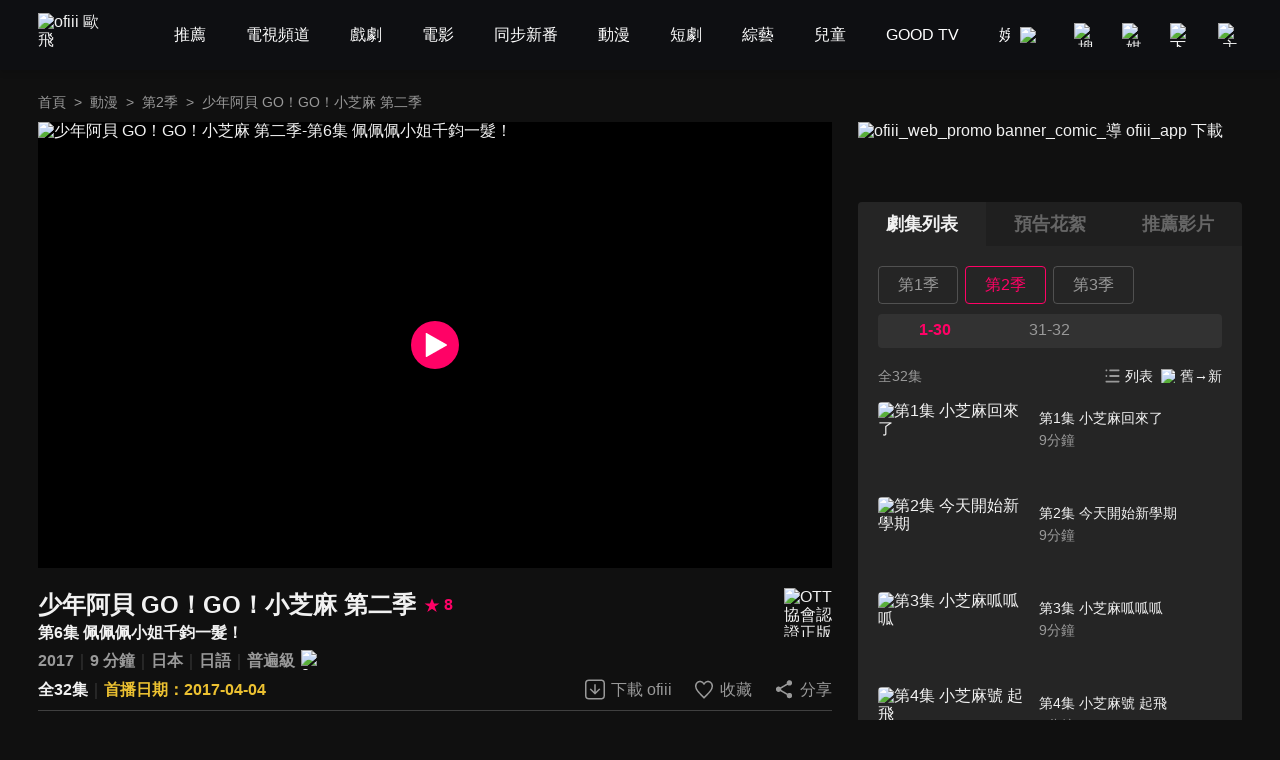

--- FILE ---
content_type: text/html; charset=utf-8
request_url: https://www.ofiii.com/vod/11053/2/E6
body_size: 24368
content:
<!DOCTYPE html><html dir="ltr" lang="zh-Hant-TW"><head><meta charSet="utf-8"/><meta name="author" content="ofiii 歐飛"/><meta name="theme-color" content="#101010"/><meta name="color-scheme" content="dark"/><meta name="viewport" content="width=device-width, initial-scale=1.0"/><meta name="version" content="16.25.14"/><meta name="environment" content="production"/><meta property="og:site_name" content="ofiii 歐飛"/><link rel="manifest" href="/manifest.json"/><link rel="shortcut icon" type="image/x-icon" href="/favicon.ico"/><link rel="icon" type="image/png" href="/image/icon/icon@192.png"/><link rel="apple-touch-icon" type="image/png" href="/image/icon/icon@512.png"/><title>少年阿貝 GO！GO！小芝麻 第二季-第6集 佩佩佩小姐千鈞一髮！-免費動漫線上看｜ofiii 歐飛</title><meta name="description" content="《少年阿貝 GO！GO！小芝麻 第二季》免費動漫線上看。高山みなみ、東山奈央配音。有一個包裹寄到阿貝的爺爺的公司去!社長秘書佩佩佩小姐簽收之後，小芝麻從裡面跑出來了!為了將小芝麻交給爺爺，佩佩佩小姐搭了新建好的社長專用電梯，但是電梯裡面都是謎樣的按鍵。到底該按哪一個好呢?隨便按了一個之後，出現了各種神奇的機關？"/><meta name="keywords" content="LiTV,Li,TV,LI,li,litv線上影視,Litv線上影視,LITV,LiTV,立視線上影視,tv, HD,hd,高畫質,1080,繁體中文,繁中,繁體,高清, 線上看,免費線上看,免費看,0元,零元, 完整版,電視版, 劇情,評價,追劇,分集,名單,結局,預告,花絮, 最新,跟播,更新,上架,同步,直播,全套,少年阿貝 GO！GO！小芝麻 第二季,線上看,高山みなみ,東山奈央,こおろぎさとみ,龍田直樹,津田健次郎,漫畫,劇情簡介,第6集,6,ep6,#6,EP6,Ep6,第六集,第2季,s2,動畫/卡通,日本,喜劇,動物,兒童,療癒"/><meta property="og:type" content="video.other"/><meta property="og:url" content="https://www.ofiii.com/vod/11053/2/E6"/><meta property="og:title" content="少年阿貝 GO！GO！小芝麻 第二季-第6集 佩佩佩小姐千鈞一髮！-免費動漫線上看｜ofiii 歐飛"/><meta property="og:description" content="《少年阿貝 GO！GO！小芝麻 第二季》免費動漫線上看。高山みなみ、東山奈央配音。有一個包裹寄到阿貝的爺爺的公司去!社長秘書佩佩佩小姐簽收之後，小芝麻從裡面跑出來了!為了將小芝麻交給爺爺，佩佩佩小姐搭了新建好的社長專用電梯，但是電梯裡面都是謎樣的按鍵。到底該按哪一個好呢?隨便按了一個之後，出現了各種神奇的機關？"/><meta property="og:image" content="https://www.ofiii.com/api/image?src=https%3A%2F%2Fp-cdnstatic.svc.litv.tv%2Fpics%2F11053-020006-552603.jpg&amp;resize=%7B%22width%22%3A640%2C%22height%22%3A360%2C%22fit%22%3A%22contain%22%2C%22position%22%3A%22centre%22%2C%22background%22%3A%7B%22r%22%3A0%2C%22g%22%3A0%2C%22b%22%3A0%2C%22alpha%22%3A1%7D%7D&amp;removeAlpha=true"/><meta property="og:image:width" content="640"/><meta property="og:image:height" content="360"/><meta property="og:video:url" content="https://www.ofiii.com/embed/vod?seriesId=11053&amp;seasonId=2&amp;episodeId=E6"/><meta property="og:video:secure_url" content="https://www.ofiii.com/embed/vod?seriesId=11053&amp;seasonId=2&amp;episodeId=E6"/><meta property="og:video:type" content="text/html"/><meta property="og:video:width" content="640"/><meta property="og:video:height" content="360"/><link rel="canonical" href="https://www.ofiii.com/vod/11053/2/E6"/><link rel="preload" as="image" href="/api/image?src=https%3A%2F%2Fp-cdnstatic.svc.litv.tv%2Fpics%2F11053-020006-552603.jpg&amp;resize=%7B%22width%22%3A640%2C%22height%22%3A360%2C%22fit%22%3A%22contain%22%2C%22position%22%3A%22centre%22%2C%22background%22%3A%7B%22r%22%3A0%2C%22g%22%3A0%2C%22b%22%3A0%2C%22alpha%22%3A1%7D%7D&amp;removeAlpha=true"/><meta name="next-head-count" content="29"/><link rel="preload" href="/font/GothamBlack.ttf" as="font" type="font/ttf" crossorigin="anonymous"/><link rel="preconnect" href="https://p-cdnstatic.svc.litv.tv"/><script id="gtm" data-nscript="beforeInteractive">(function(w,d,s,l,i){w[l]=w[l]||[];w[l].push({'gtm.start':
                    new Date().getTime(),event:'gtm.js'});var f=d.getElementsByTagName(s)[0],
                    j=d.createElement(s),dl=l!='dataLayer'?'&l='+l:'';j.async=true;j.src=
                    'https://www.googletagmanager.com/gtm.js?id='+i+dl;f.parentNode.insertBefore(j,f);
                    })(window,document,'script','dataLayer','GTM-K5NX3CK');</script><link rel="preload" href="/_next/static/css/9880585b06c4d6d5.css" as="style"/><link rel="stylesheet" href="/_next/static/css/9880585b06c4d6d5.css" data-n-g=""/><noscript data-n-css=""></noscript><script defer="" nomodule="" src="/_next/static/chunks/polyfills-c67a75d1b6f99dc8.js"></script><script src="/_next/static/chunks/webpack-6947aaf77d7131a1.js" defer=""></script><script src="/_next/static/chunks/framework-cfc81117475133e7.js" defer=""></script><script src="/_next/static/chunks/main-6efed6220c0fe946.js" defer=""></script><script src="/_next/static/chunks/pages/_app-c6da471781d90ebc.js" defer=""></script><script src="/_next/static/chunks/5675-753e994a068d8f48.js" defer=""></script><script src="/_next/static/chunks/6066-799e90766c6d3c6e.js" defer=""></script><script src="/_next/static/chunks/7142-02cb06c5523ed040.js" defer=""></script><script src="/_next/static/chunks/5072-acafbedb2bd9ab89.js" defer=""></script><script src="/_next/static/chunks/3997-84dddb7d4d848675.js" defer=""></script><script src="/_next/static/chunks/2346-79b3036b96d6a22e.js" defer=""></script><script src="/_next/static/chunks/6344-68c8ac09a8944eaa.js" defer=""></script><script src="/_next/static/chunks/4940-08c003daf12fbc2a.js" defer=""></script><script src="/_next/static/chunks/pages/vod/%5BseriesId%5D/%5BseasonId%5D/%5BepisodeId%5D-15422d6a96ce344a.js" defer=""></script><script src="/_next/static/xB0ACNeZe5uKWT_1tuRhc/_buildManifest.js" defer=""></script><script src="/_next/static/xB0ACNeZe5uKWT_1tuRhc/_ssgManifest.js" defer=""></script><style id="__jsx-3313631626">:root{--footer-background-color:#eeeeee;--popup-background-color:#f7f7f7;--mask-background-color:rgba(0,0,0,0.5);--background-color-primary:#f7f7f7;--background-color-secondary:#eeeeee;--background-color-tertiary:rgba(247,247,247,0.9);--background-color-quaternary:#e1e1e1;--background-color-quinary:#eeeeee;--text-color-primary:#000000;--text-color-secondary:#666666;--text-color-tertiary:#333333;--text-color-quaternary:#999999;--box-shadow-primary:0 5px 10px 3px rgba(15,16,19,0.15);--more-button-background-image-primary:linear-gradient(to right,rgba(247,247,247,0) 0%,rgba(247,247,247,1) 12%,rgba(247,247,247,1) 100%);--more-button-text-color-primary:#199abf;--active-color-primary:#ff0266;--active-color-primary-with-text-color:#ffffff;--dividers-color-primary:rgba(0,0,0,0.2);--border-color-primary:#999999;--category-button-background-color:#e1e1e1;--category-button-text-color:#333333;--category-button-active-background-color:#666666;--category-button-active-text-color:#ffffff;--tag-button-background-color:rgba(153,153,153,0.15);--tag-button-border-color:transparent;--tag-button-text-color:#666666;--tag-button-active-background-color:rgba(241,241,241,0.1);--tag-button-active-border-color:#ff0266;--tag-button-active-text-color:#ff0266;--hightlight-text-color-primary:#ff0266;--hightlight-text-color-secondary:#f29844;--social-icon-background-color:#666666;--social-icon-logo-color:#eeeeee;}[data-theme=dark]{--footer-background-color:#1f1f1f;--popup-background-color:#252525;--mask-background-color:rgba(0,0,0,0.5);--background-color-primary:#101010;--background-color-secondary:#252525;--background-color-tertiary:rgba(51,51,51,0.9);--background-color-quaternary:#1f1f1f;--background-color-quinary:rgba(241,241,241,0.05);--text-color-primary:#f1f1f1;--text-color-secondary:#999999;--text-color-tertiary:#f1f1f1;--text-color-quaternary:#666666;--box-shadow-primary:0 5px 10px 3px rgba(15,16,19,0.6);--more-button-background-image-primary:linear-gradient(to right,rgba(16,16,16,0) 0%,rgba(16,16,16,1) 12%,rgba(16,16,16,1) 100%);--more-button-text-color-primary:#199abf;--active-color-primary:#ff0266;--active-color-primary-with-text-color:#ffffff;--dividers-color-primary:rgba(255,255,255,0.2);--border-color-primary:#666666;--category-button-background-color:rgba(241,241,241,0.2);--category-button-text-color:#f1f1f1;--category-button-active-background-color:rgba(241,241,241,0.4);--category-button-active-text-color:#f1f1f1;--tag-button-background-color:rgba(241,241,241,0.1);--tag-button-border-color:transparent;--tag-button-text-color:#f1f1f1;--tag-button-active-background-color:rgba(241,241,241,0.1);--tag-button-active-border-color:#ff0266;--tag-button-active-text-color:#ff0266;--hightlight-text-color-primary:#ff0266;--hightlight-text-color-secondary:#ecc131;--social-icon-background-color:#f1f1f1;--social-icon-logo-color:#1f1f1f;}</style><style id="__jsx-1800898765">body{font-size:16px;}h1,h2,h3,h4,h5,h6,p{font-size:16px;}a{font-size:16px;}</style><style id="__jsx-4028121353">@font-face{src:url("/font/GothamBlack.ttf");font-family:"GothamBlack";font-display:swap;}*{box-sizing:border-box;}html{font-family:"PingFangTC-Regular",Arial,sans-serif;}body{color:var(--text-color-primary);background-color:var(--background-color-primary);-webkit-text-size-adjust:none;-webkit-font-smoothing:antialiased;-moz-osx-font-smoothing:grayscale;}*:not(body){color:inherit;}h1,h2,h3,h4,h5,h6,p{margin:0;color:var(--text-color-primary);font-weight:normal;font-style:normal;}a{color:var(--text-color-primary);-webkit-text-decoration:none;text-decoration:none;-webkit-tap-highlight-color:rgba(0,0,0,0);}button{background-color:transparent;border:none;outline:none;cursor:pointer;padding:0;color:var(--text-color-primary);-webkit-tap-highlight-color:rgba(0,0,0,0);}ul{margin:0;padding:0;}table{border-spacing:0;border-collapse:collapse;}table,th,td{border:1px solid var(--border-color-primary);}.ssr_only{display:none;}figure{margin:0px;}</style><style id="__jsx-2035932555">.header_container.jsx-2035932555{height:70px;}</style><style id="__jsx-797502541">.breadcrumb_section.jsx-797502541{display:-webkit-box;display:-webkit-flex;display:-ms-flexbox;display:flex;-webkit-align-items:center;-webkit-box-align:center;-ms-flex-align:center;align-items:center;-webkit-box-pack:start;-webkit-justify-content:flex-start;-ms-flex-pack:start;justify-content:flex-start;}.breadcrumb_section.jsx-797502541 .item.jsx-797502541{font-size:14px;line-height:24px;color:var(--text-color-secondary);white-space:nowrap;}.breadcrumb_section.jsx-797502541 .item.jsx-797502541:last-child{overflow:hidden;text-overflow:ellipsis;}.breadcrumb_section.jsx-797502541 .item.link.jsx-797502541:hover{color:var(--active-color-primary);}.breadcrumb_section.jsx-797502541 .arrow.jsx-797502541{font-size:14px;line-height:24px;color:var(--text-color-secondary);margin:0 8px;}</style><style id="__jsx-3672361153">.player_section.jsx-3672361153{position:relative;background-color:#000000;}.player_section.jsx-3672361153:before{content:"";display:block;padding-top:56.25%;}.player_section.jsx-3672361153 .play_icon.jsx-3672361153{position:absolute;top:50%;left:50%;-webkit-transform:translateX(-50%) translateY(-50%);-ms-transform:translateX(-50%) translateY(-50%);transform:translateX(-50%) translateY(-50%);width:48px;height:48px;}</style><style id="__jsx-2060296143">.download_btn.jsx-2060296143{display:-webkit-box;display:-webkit-flex;display:-ms-flexbox;display:flex;-webkit-flex-direction:row;-ms-flex-direction:row;flex-direction:row;-webkit-box-pack:center;-webkit-justify-content:center;-ms-flex-pack:center;justify-content:center;-webkit-align-items:center;-webkit-box-align:center;-ms-flex-align:center;align-items:center;}.download_btn.jsx-2060296143:hover .icon.jsx-2060296143 .icon_path.jsx-2060296143{fill:var(--active-color-primary);}.download_btn.jsx-2060296143:hover .text.jsx-2060296143{color:var(--active-color-primary);}.download_btn.jsx-2060296143 .icon.jsx-2060296143{width:24px;height:25px;}.download_btn.jsx-2060296143 .icon.jsx-2060296143 .icon_path.jsx-2060296143{fill:var(--text-color-secondary);}.download_btn.jsx-2060296143 .text.jsx-2060296143{font-size:16px;color:var(--text-color-secondary);line-height:24px;margin-left:4px;white-space:nowrap;}</style><style id="__jsx-121874785">.favorite_btn.jsx-121874785{display:-webkit-box;display:-webkit-flex;display:-ms-flexbox;display:flex;-webkit-flex-direction:row;-ms-flex-direction:row;flex-direction:row;-webkit-box-pack:center;-webkit-justify-content:center;-ms-flex-pack:center;justify-content:center;-webkit-align-items:center;-webkit-box-align:center;-ms-flex-align:center;align-items:center;}.favorite_btn.jsx-121874785:hover .icon.jsx-121874785 .icon_path.jsx-121874785,.favorite_btn.focus.jsx-121874785 .icon.jsx-121874785 .icon_path.jsx-121874785{fill:var(--active-color-primary);}.favorite_btn.jsx-121874785:hover .text.jsx-121874785,.favorite_btn.focus.jsx-121874785 .text.jsx-121874785{color:var(--active-color-primary);}.favorite_btn.jsx-121874785 .icon.jsx-121874785{width:24px;height:25px;}.favorite_btn.jsx-121874785 .icon.jsx-121874785 .icon_path.jsx-121874785{fill:var(--text-color-secondary);}.favorite_btn.jsx-121874785 .text.jsx-121874785{font-size:16px;color:var(--text-color-secondary);line-height:24px;margin-left:4px;white-space:nowrap;}</style><style id="__jsx-3969123244">.share_btn.jsx-3969123244{display:-webkit-box;display:-webkit-flex;display:-ms-flexbox;display:flex;-webkit-flex-direction:row;-ms-flex-direction:row;flex-direction:row;-webkit-box-pack:center;-webkit-justify-content:center;-ms-flex-pack:center;justify-content:center;-webkit-align-items:center;-webkit-box-align:center;-ms-flex-align:center;align-items:center;}.share_btn.jsx-3969123244:hover .icon.jsx-3969123244 .icon_path.jsx-3969123244{fill:var(--active-color-primary);}.share_btn.jsx-3969123244:hover .text.jsx-3969123244{color:var(--active-color-primary);}.share_btn.jsx-3969123244 .icon.jsx-3969123244{width:24px;height:25px;}.share_btn.jsx-3969123244 .icon.jsx-3969123244 .icon_path.jsx-3969123244{fill:var(--text-color-secondary);}.share_btn.jsx-3969123244 .text.jsx-3969123244{font-size:16px;color:var(--text-color-secondary);line-height:24px;margin-left:4px;white-space:nowrap;}</style><style id="__jsx-3862431936">@charset "UTF-8";.top_section.jsx-3862431936{position:relative;margin-top:20px;}.top_section.jsx-3862431936 .title_score_section.jsx-3862431936{display:-webkit-box;display:-webkit-flex;display:-ms-flexbox;display:flex;-webkit-flex-direction:row;-ms-flex-direction:row;flex-direction:row;-webkit-box-pack:start;-webkit-justify-content:flex-start;-ms-flex-pack:start;justify-content:flex-start;-webkit-align-items:center;-webkit-box-align:center;-ms-flex-align:center;align-items:center;padding-right:64px;}.top_section.jsx-3862431936 .title_score_section.jsx-3862431936:has(+ .tools_section){margin-right:256px;}.top_section.jsx-3862431936 .title_score_section.jsx-3862431936 .title.jsx-3862431936{font-size:24px;font-weight:bold;line-height:33px;color:var(--text-color-primary);overflow:hidden;text-overflow:ellipsis;display:-webkit-box;-webkit-line-clamp:2;-webkit-box-orient:vertical;}.top_section.jsx-3862431936 .title_score_section.jsx-3862431936 .score.jsx-3862431936{display:-webkit-box;display:-webkit-flex;display:-ms-flexbox;display:flex;-webkit-flex-direction:row;-ms-flex-direction:row;flex-direction:row;-webkit-box-pack:start;-webkit-justify-content:flex-start;-ms-flex-pack:start;justify-content:flex-start;-webkit-align-items:center;-webkit-box-align:center;-ms-flex-align:center;align-items:center;margin-left:8px;}.top_section.jsx-3862431936 .title_score_section.jsx-3862431936 .score.jsx-3862431936 .icon.jsx-3862431936{width:16px;height:16px;}.top_section.jsx-3862431936 .title_score_section.jsx-3862431936 .score.jsx-3862431936 .text.jsx-3862431936{-webkit-flex:1;-ms-flex:1;flex:1;color:var(--active-color-primary);font-size:16px;font-weight:bold;line-height:24px;margin-left:4px;}.top_section.jsx-3862431936 .subtitle_section.jsx-3862431936{font-size:16px;font-weight:bold;line-height:24px;color:var(--text-color-primary);overflow:hidden;text-overflow:ellipsis;display:-webkit-box;-webkit-line-clamp:2;-webkit-box-orient:vertical;padding-right:64px;}.top_section.jsx-3862431936 .subtitle_section.jsx-3862431936:has(+ .tools_section){margin-right:256px;}.top_section.jsx-3862431936 .inline_section.jsx-3862431936{margin-top:4px;}.top_section.jsx-3862431936 .inline_section.jsx-3862431936:has(+ .tools_section){margin-right:256px;}.top_section.jsx-3862431936 .inline_section.jsx-3862431936 .item.jsx-3862431936{display:inline;}.top_section.jsx-3862431936 .inline_section.jsx-3862431936 .item.jsx-3862431936:not(:last-child):after{content:"｜";color:var(--dividers-color-primary);}.top_section.jsx-3862431936 .inline_section.jsx-3862431936 .item.jsx-3862431936 .list.jsx-3862431936{font-size:16px;font-weight:bold;line-height:24px;color:var(--text-color-secondary);}.top_section.jsx-3862431936 .inline_section.jsx-3862431936 .item.jsx-3862431936 .list.jsx-3862431936:not(:last-child):after{content:" ";}.top_section.jsx-3862431936 .inline_section.jsx-3862431936 .item.jsx-3862431936 .list.white.jsx-3862431936{color:var(--text-color-primary);}.top_section.jsx-3862431936 .inline_section.jsx-3862431936 .item.jsx-3862431936 .list.yellow.jsx-3862431936{color:var(--hightlight-text-color-secondary);}.top_section.jsx-3862431936 .inline_section.jsx-3862431936 .item.jsx-3862431936 .list.pink.jsx-3862431936{color:var(--hightlight-text-color-primary);}.top_section.jsx-3862431936 .inline_section.jsx-3862431936 .item.jsx-3862431936 .list.link.jsx-3862431936:hover{color:var(--active-color-primary);}.top_section.jsx-3862431936 .inline_section.jsx-3862431936 .item.jsx-3862431936 .icon.jsx-3862431936{display:inline-block;vertical-align:middle;margin-left:2px;}.top_section.jsx-3862431936 .tools_section.jsx-3862431936{position:absolute;right:0;bottom:0;display:-webkit-box;display:-webkit-flex;display:-ms-flexbox;display:flex;-webkit-flex-direction:row;-ms-flex-direction:row;flex-direction:row;-webkit-box-pack:start;-webkit-justify-content:flex-start;-ms-flex-pack:start;justify-content:flex-start;-webkit-align-items:center;-webkit-box-align:center;-ms-flex-align:center;align-items:center;}.top_section.jsx-3862431936 .tools_section.jsx-3862431936 .item.jsx-3862431936{margin-left:20px;}.top_section.jsx-3862431936 .ott_icon.jsx-3862431936{display:block;position:absolute;right:0;top:0;width:48px;height:49px;}</style><style id="__jsx-1531172110">@charset "UTF-8";.bottom_section.jsx-1531172110{border-top:1px solid var(--dividers-color-primary);margin-top:8px;padding-top:8px;}.bottom_section.close.jsx-1531172110{margin-bottom:-32px;}.bottom_section.close.jsx-1531172110 .description.jsx-1531172110{overflow:hidden;text-overflow:ellipsis;display:-webkit-box;-webkit-line-clamp:3;-webkit-box-orient:vertical;}.bottom_section.close.jsx-1531172110 .tags_items.jsx-1531172110,.bottom_section.close.jsx-1531172110 .award.jsx-1531172110,.bottom_section.close.jsx-1531172110 .hashtags.jsx-1531172110{display:none;}.bottom_section.close.jsx-1531172110 .more_btn.jsx-1531172110{-webkit-transform:translateY(-32px);-ms-transform:translateY(-32px);transform:translateY(-32px);background-image:var(--more-button-background-image-primary);padding-left:20px;}.bottom_section.jsx-1531172110 .description.jsx-1531172110{font-size:16px;line-height:24px;color:var(--text-color-tertiary);}.bottom_section.jsx-1531172110 .tags_items.jsx-1531172110 .tags_item.jsx-1531172110{display:-webkit-box;display:-webkit-flex;display:-ms-flexbox;display:flex;-webkit-flex-direction:row;-ms-flex-direction:row;flex-direction:row;-webkit-box-pack:start;-webkit-justify-content:flex-start;-ms-flex-pack:start;justify-content:flex-start;-webkit-align-items:flex-start;-webkit-box-align:flex-start;-ms-flex-align:flex-start;align-items:flex-start;}.bottom_section.jsx-1531172110 .tags_items.jsx-1531172110 .tags_item.jsx-1531172110 .item_title.jsx-1531172110{width:-webkit-fit-content;width:-moz-fit-content;width:fit-content;font-size:16px;line-height:32px;color:var(--text-color-tertiary);margin-top:10px;}.bottom_section.jsx-1531172110 .tags_items.jsx-1531172110 .tags_item.jsx-1531172110 .item_title.jsx-1531172110:after{content:"：";}.bottom_section.jsx-1531172110 .tags_items.jsx-1531172110 .tags_item.jsx-1531172110 .item_content.jsx-1531172110{-webkit-flex:1;-ms-flex:1;flex:1;display:-webkit-box;display:-webkit-flex;display:-ms-flexbox;display:flex;-webkit-flex-direction:row;-ms-flex-direction:row;flex-direction:row;-webkit-flex-wrap:wrap;-ms-flex-wrap:wrap;flex-wrap:wrap;-webkit-box-pack:start;-webkit-justify-content:flex-start;-ms-flex-pack:start;justify-content:flex-start;-webkit-align-items:flex-start;-webkit-box-align:flex-start;-ms-flex-align:flex-start;align-items:flex-start;}.bottom_section.jsx-1531172110 .tags_items.jsx-1531172110 .tags_item.jsx-1531172110 .item_content.jsx-1531172110 .item.jsx-1531172110{display:block;font-size:14px;line-height:30px;background-color:var(--tag-button-background-color);color:var(--tag-button-text-color);border:1px solid var(--tag-button-border-color);border-radius:4px;padding:0 6px;margin-top:10px;margin-right:8px;}.bottom_section.jsx-1531172110 .tags_items.jsx-1531172110 .tags_item.jsx-1531172110 .item_content.jsx-1531172110 .item.jsx-1531172110:hover{background-color:var(--tag-button-active-background-color);color:var(--tag-button-active-text-color);border:1px solid var(--tag-button-active-border-color);}.bottom_section.jsx-1531172110 .description.jsx-1531172110+.tags_items.jsx-1531172110{margin-top:30px;}.bottom_section.jsx-1531172110 .award.jsx-1531172110{display:-webkit-box;display:-webkit-flex;display:-ms-flexbox;display:flex;-webkit-flex-direction:row;-ms-flex-direction:row;flex-direction:row;-webkit-box-pack:start;-webkit-justify-content:flex-start;-ms-flex-pack:start;justify-content:flex-start;-webkit-align-items:flex-start;-webkit-box-align:flex-start;-ms-flex-align:flex-start;align-items:flex-start;margin-top:24px;}.bottom_section.jsx-1531172110 .award.jsx-1531172110 .title.jsx-1531172110{width:-webkit-fit-content;width:-moz-fit-content;width:fit-content;font-size:16px;line-height:24px;color:var(--text-color-tertiary);}.bottom_section.jsx-1531172110 .award.jsx-1531172110 .title.jsx-1531172110:after{content:"：";}.bottom_section.jsx-1531172110 .award.jsx-1531172110 .content.jsx-1531172110{-webkit-flex:1;-ms-flex:1;flex:1;font-size:16px;line-height:24px;color:var(--text-color-tertiary);}.bottom_section.jsx-1531172110 .hashtags.jsx-1531172110{display:-webkit-box;display:-webkit-flex;display:-ms-flexbox;display:flex;-webkit-flex-direction:row;-ms-flex-direction:row;flex-direction:row;-webkit-flex-wrap:wrap;-ms-flex-wrap:wrap;flex-wrap:wrap;-webkit-box-pack:start;-webkit-justify-content:flex-start;-ms-flex-pack:start;justify-content:flex-start;-webkit-align-items:flex-start;-webkit-box-align:flex-start;-ms-flex-align:flex-start;align-items:flex-start;margin-top:20px;}.bottom_section.jsx-1531172110 .hashtags.jsx-1531172110 .item.jsx-1531172110{font-size:16px;line-height:24px;color:var(--more-button-text-color-primary);margin-right:8px;}.bottom_section.jsx-1531172110 .more_btn.jsx-1531172110{display:-webkit-box;display:-webkit-flex;display:-ms-flexbox;display:flex;-webkit-flex-direction:row;-ms-flex-direction:row;flex-direction:row;-webkit-box-pack:center;-webkit-justify-content:center;-ms-flex-pack:center;justify-content:center;-webkit-align-items:center;-webkit-box-align:center;-ms-flex-align:center;align-items:center;margin-top:10px;margin-left:auto;}.bottom_section.jsx-1531172110 .more_btn.open.jsx-1531172110 .icon.jsx-1531172110{-webkit-transform:rotate(180deg);-ms-transform:rotate(180deg);transform:rotate(180deg);}.bottom_section.jsx-1531172110 .more_btn.jsx-1531172110 .text.jsx-1531172110{font-size:16px;line-height:22px;color:var(--more-button-text-color-primary);}.bottom_section.jsx-1531172110 .more_btn.jsx-1531172110 .icon.jsx-1531172110{width:20px;height:20px;margin-left:4px;}</style><style id="__jsx-3097873577">.title_more_section.jsx-3097873577{display:-webkit-box;display:-webkit-flex;display:-ms-flexbox;display:flex;-webkit-flex-direction:row;-ms-flex-direction:row;flex-direction:row;-webkit-box-pack:justify;-webkit-justify-content:space-between;-ms-flex-pack:justify;justify-content:space-between;-webkit-align-items:flex-end;-webkit-box-align:flex-end;-ms-flex-align:flex-end;align-items:flex-end;}.title_more_section.jsx-3097873577 .title.jsx-3097873577{font-size:24px;font-weight:bold;line-height:33px;color:var(--text-color-primary);}.title_more_section.jsx-3097873577 .more_btn.jsx-3097873577{display:-webkit-box;display:-webkit-flex;display:-ms-flexbox;display:flex;-webkit-flex-direction:row;-ms-flex-direction:row;flex-direction:row;-webkit-box-pack:center;-webkit-justify-content:center;-ms-flex-pack:center;justify-content:center;-webkit-align-items:center;-webkit-box-align:center;-ms-flex-align:center;align-items:center;}.title_more_section.jsx-3097873577 .more_btn.open.jsx-3097873577 .icon.jsx-3097873577{-webkit-transform:rotate(180deg);-ms-transform:rotate(180deg);transform:rotate(180deg);}.title_more_section.jsx-3097873577 .more_btn.jsx-3097873577 .text.jsx-3097873577{font-size:16px;line-height:22px;color:var(--more-button-text-color-primary);}.title_more_section.jsx-3097873577 .more_btn.jsx-3097873577 .icon.jsx-3097873577{width:20px;height:20px;margin-left:4px;}.season_btn_section.jsx-3097873577{display:-webkit-box;display:-webkit-flex;display:-ms-flexbox;display:flex;-webkit-flex-direction:row;-ms-flex-direction:row;flex-direction:row;-webkit-flex-wrap:wrap;-ms-flex-wrap:wrap;flex-wrap:wrap;-webkit-box-pack:start;-webkit-justify-content:flex-start;-ms-flex-pack:start;justify-content:flex-start;-webkit-align-items:flex-start;-webkit-box-align:flex-start;-ms-flex-align:flex-start;align-items:flex-start;margin-top:10px;margin-left:-0.5%;margin-right:-0.5%;}.season_btn_section.jsx-3097873577:after{content:"";-webkit-flex:auto;-ms-flex:auto;flex:auto;}.season_btn_section.jsx-3097873577 .season_btn.jsx-3097873577{width:9%;font-size:16px;line-height:24px;color:var(--text-color-secondary);border:1px solid var(--dividers-color-primary);border-radius:4px;padding:6px 8px;margin-top:10px;margin-left:0.5%;margin-right:0.5%;overflow:hidden;text-overflow:ellipsis;white-space:nowrap;}.season_btn_section.jsx-3097873577 .season_btn.focus.jsx-3097873577{color:var(--active-color-primary);border:1px solid var(--active-color-primary);}.season_btn_section.jsx-3097873577 .season_btn.jsx-3097873577:hover{color:var(--active-color-primary-with-text-color);background-color:var(--active-color-primary);border:1px solid var(--active-color-primary);}.content_section.jsx-3097873577{display:-webkit-box;display:-webkit-flex;display:-ms-flexbox;display:flex;-webkit-flex-wrap:wrap;-ms-flex-wrap:wrap;flex-wrap:wrap;-webkit-flex-direction:row;-ms-flex-direction:row;flex-direction:row;-webkit-box-pack:justify;-webkit-justify-content:space-between;-ms-flex-pack:justify;justify-content:space-between;-webkit-align-items:stretch;-webkit-box-align:stretch;-ms-flex-align:stretch;align-items:stretch;margin-left:-1%;margin-right:-1%;}.content_section.jsx-3097873577:after{content:"";-webkit-flex:auto;-ms-flex:auto;flex:auto;}.content_section.jsx-3097873577 .content_item.jsx-3097873577{display:block;width:31.33%;margin-top:20px;margin-left:1%;margin-right:1%;}.content_section.jsx-3097873577 .content_item.jsx-3097873577:hover .figure_section.jsx-3097873577 .poster_section.jsx-3097873577 .mask.jsx-3097873577{display:block;}.content_section.jsx-3097873577 .content_item.focus.jsx-3097873577 .figure_section.jsx-3097873577 .title.jsx-3097873577{color:var(--active-color-primary);}.content_section.jsx-3097873577 .content_item.jsx-3097873577 .figure_section.jsx-3097873577 .poster_section.jsx-3097873577{position:relative;border-radius:4px;overflow:hidden;}.content_section.jsx-3097873577 .content_item.jsx-3097873577 .figure_section.jsx-3097873577 .poster_section.jsx-3097873577:before{content:"";display:block;padding-top:56.25%;}.content_section.jsx-3097873577 .content_item.jsx-3097873577 .figure_section.jsx-3097873577 .poster_section.jsx-3097873577 .mask.jsx-3097873577{position:absolute;top:0;left:0;width:100%;height:100%;background-color:var(--mask-background-color);border-radius:4px;display:none;}.content_section.jsx-3097873577 .content_item.jsx-3097873577 .figure_section.jsx-3097873577 .poster_section.jsx-3097873577 .mask.jsx-3097873577 .play_icon.jsx-3097873577{position:absolute;top:50%;left:50%;-webkit-transform:translateX(-50%) translateY(-50%);-ms-transform:translateX(-50%) translateY(-50%);transform:translateX(-50%) translateY(-50%);width:48px;height:48px;}.content_section.jsx-3097873577 .content_item.jsx-3097873577 .figure_section.jsx-3097873577 .title.jsx-3097873577{font-size:16px;font-weight:bold;line-height:24px;color:var(--text-color-primary);margin-top:4px;}</style><style id="__jsx-3456058767">.trailer_section.jsx-3456058767{margin-top:40px;}</style><style id="__jsx-1682929548">.content_item.jsx-1682929548{display:block;width:23%;margin-top:20px;margin-left:1%;margin-right:1%;}.content_item.jsx-1682929548:hover .figure_section.jsx-1682929548 .poster_section.jsx-1682929548 .mask.jsx-1682929548{display:block;}.content_item.jsx-1682929548 .figure_section.jsx-1682929548 .poster_section.jsx-1682929548{position:relative;border-radius:4px;overflow:hidden;}.content_item.jsx-1682929548 .figure_section.jsx-1682929548 .poster_section.jsx-1682929548:before{content:"";display:block;padding-top:141.33%;}.content_item.jsx-1682929548 .figure_section.jsx-1682929548 .poster_section.jsx-1682929548 .mask.jsx-1682929548{position:absolute;top:0;left:0;width:100%;height:100%;background-color:var(--mask-background-color);border-radius:4px;display:none;}.content_item.jsx-1682929548 .figure_section.jsx-1682929548 .poster_section.jsx-1682929548 .mask.jsx-1682929548 .play_icon.jsx-1682929548{position:absolute;top:50%;left:50%;-webkit-transform:translateX(-50%) translateY(-50%);-ms-transform:translateX(-50%) translateY(-50%);transform:translateX(-50%) translateY(-50%);width:48px;height:48px;}.content_item.jsx-1682929548 .figure_section.jsx-1682929548 .poster_section.jsx-1682929548 .un_exposed.jsx-1682929548{position:absolute;top:0;left:0;width:100%;height:100%;display:-webkit-box;display:-webkit-flex;display:-ms-flexbox;display:flex;-webkit-align-items:center;-webkit-box-align:center;-ms-flex-align:center;align-items:center;-webkit-box-pack:center;-webkit-justify-content:center;-ms-flex-pack:center;justify-content:center;font-size:20px;font-weight:bold;background-color:var(--mask-background-color);border-radius:4px;}.content_item.jsx-1682929548 .figure_section.jsx-1682929548 .title.jsx-1682929548{margin-top:4px;font-size:16px;font-weight:bold;line-height:24px;color:var(--text-color-primary);overflow:hidden;text-overflow:ellipsis;white-space:nowrap;}.content_item.jsx-1682929548 .figure_section.jsx-1682929548 .description.jsx-1682929548{font-size:14px;line-height:24px;color:var(--text-color-secondary);overflow:hidden;text-overflow:ellipsis;white-space:nowrap;}</style><style id="__jsx-1508320607">.poster_section.jsx-1508320607{display:-webkit-box;display:-webkit-flex;display:-ms-flexbox;display:flex;-webkit-flex-wrap:wrap;-ms-flex-wrap:wrap;flex-wrap:wrap;-webkit-flex-direction:row;-ms-flex-direction:row;flex-direction:row;-webkit-box-pack:justify;-webkit-justify-content:space-between;-ms-flex-pack:justify;justify-content:space-between;-webkit-align-items:stretch;-webkit-box-align:stretch;-ms-flex-align:stretch;align-items:stretch;margin-left:-1%;margin-right:-1%;}.poster_section.jsx-1508320607:after{content:"";-webkit-flex:auto;-ms-flex:auto;flex:auto;}</style><style id="__jsx-449531850">.recommend_section.jsx-449531850{margin-top:40px;}.recommend_section.jsx-449531850 .title_more_section.jsx-449531850{display:-webkit-box;display:-webkit-flex;display:-ms-flexbox;display:flex;-webkit-flex-direction:row;-ms-flex-direction:row;flex-direction:row;-webkit-box-pack:justify;-webkit-justify-content:space-between;-ms-flex-pack:justify;justify-content:space-between;-webkit-align-items:flex-end;-webkit-box-align:flex-end;-ms-flex-align:flex-end;align-items:flex-end;}.recommend_section.jsx-449531850 .title_more_section.jsx-449531850 .title.jsx-449531850{font-size:24px;font-weight:bold;line-height:33px;color:var(--text-color-primary);}.recommend_section.jsx-449531850 .title_more_section.jsx-449531850 .more_btn.jsx-449531850{display:-webkit-box;display:-webkit-flex;display:-ms-flexbox;display:flex;-webkit-flex-direction:row;-ms-flex-direction:row;flex-direction:row;-webkit-box-pack:center;-webkit-justify-content:center;-ms-flex-pack:center;justify-content:center;-webkit-align-items:center;-webkit-box-align:center;-ms-flex-align:center;align-items:center;}.recommend_section.jsx-449531850 .title_more_section.jsx-449531850 .more_btn.open.jsx-449531850 .icon.jsx-449531850{-webkit-transform:rotate(180deg);-ms-transform:rotate(180deg);transform:rotate(180deg);}.recommend_section.jsx-449531850 .title_more_section.jsx-449531850 .more_btn.jsx-449531850 .text.jsx-449531850{font-size:16px;line-height:22px;color:var(--more-button-text-color-primary);}.recommend_section.jsx-449531850 .title_more_section.jsx-449531850 .more_btn.jsx-449531850 .icon.jsx-449531850{width:20px;height:20px;margin-left:4px;}</style><style id="__jsx-126687236">.banner_promote_section.jsx-126687236{position:relative;width:100%;margin-bottom:20px;}.banner_promote_section.jsx-126687236:before{content:"";display:block;padding-top:15.62%;}.banner_promote_section.jsx-126687236 .link.jsx-126687236{position:absolute;top:0;left:0;width:100%;height:100%;display:block;}</style><style id="__jsx-2625199151">.video_image_btn.jsx-2625199151{display:-webkit-box;display:-webkit-flex;display:-ms-flexbox;display:flex;-webkit-flex-direction:row;-ms-flex-direction:row;flex-direction:row;-webkit-box-pack:justify;-webkit-justify-content:space-between;-ms-flex-pack:justify;justify-content:space-between;-webkit-align-items:stretch;-webkit-box-align:stretch;-ms-flex-align:stretch;align-items:stretch;padding:4px 0;border-radius:4px;cursor:pointer;}.video_image_btn.jsx-2625199151:hover{background-color:var(--background-color-tertiary);}.video_image_btn.focus.jsx-2625199151 .text_section.jsx-2625199151{font-weight:bold;color:var(--active-color-primary);}.video_image_btn.jsx-2625199151 .poster_section.jsx-2625199151{width:45%;position:relative;border-radius:4px;overflow:hidden;}.video_image_btn.jsx-2625199151 .poster_section.jsx-2625199151:before{content:"";display:block;padding-top:56.25%;}.video_image_btn.jsx-2625199151 .text_section.jsx-2625199151{position:relative;-webkit-flex:1;-ms-flex:1;flex:1;font-size:14px;line-height:24px;color:var(--text-color-primary);margin-left:2%;margin-top:4px;margin-bottom:4px;}.video_image_btn.jsx-2625199151 .text_section.jsx-2625199151 .text.jsx-2625199151{overflow:hidden;text-overflow:ellipsis;display:-webkit-box;-webkit-line-clamp:2;-webkit-box-orient:vertical;}.video_image_btn.jsx-2625199151 .text_section.jsx-2625199151 .duration.jsx-2625199151{line-height:20px;color:var(--text-color-secondary);}.video_image_btn.jsx-2625199151 .text_section.jsx-2625199151 .upload_date.jsx-2625199151{position:absolute;left:0;bottom:0;font-size:12px;line-height:16px;color:var(--text-color-primary);}.not_uploaded.jsx-2625199151 .text_section.jsx-2625199151 .text.jsx-2625199151{-webkit-line-clamp:1;}</style><style id="__jsx-3324257952">.group_section.jsx-3324257952{position:relative;}.group_section.jsx-3324257952 .group_title_btns_section.jsx-3324257952{position:absolute;top:0;left:0;width:100%;display:-webkit-box;display:-webkit-flex;display:-ms-flexbox;display:flex;-webkit-flex-direction:row;-ms-flex-direction:row;flex-direction:row;-webkit-box-pack:justify;-webkit-justify-content:space-between;-ms-flex-pack:justify;justify-content:space-between;-webkit-align-items:flex-start;-webkit-box-align:flex-start;-ms-flex-align:flex-start;align-items:flex-start;background-color:var(--background-color-tertiary);border-radius:4px;padding:4px;z-index:1;}.group_section.jsx-3324257952 .group_title_btns_section.jsx-3324257952 .group_title_btns.jsx-3324257952{-webkit-flex:1;-ms-flex:1;flex:1;min-width:0;display:-webkit-box;display:-webkit-flex;display:-ms-flexbox;display:flex;-webkit-flex-direction:row;-ms-flex-direction:row;flex-direction:row;-webkit-flex-wrap:wrap;-ms-flex-wrap:wrap;flex-wrap:wrap;-webkit-box-pack:start;-webkit-justify-content:flex-start;-ms-flex-pack:start;justify-content:flex-start;-webkit-align-items:flex-start;-webkit-box-align:flex-start;-ms-flex-align:flex-start;align-items:flex-start;margin-left:-1%;margin-right:-1%;}.group_section.jsx-3324257952 .group_title_btns_section.jsx-3324257952 .group_title_btns.jsx-3324257952:after{content:"";-webkit-flex:auto;-ms-flex:auto;flex:auto;}.group_section.jsx-3324257952 .group_title_btns_section.jsx-3324257952 .group_title_btns.jsx-3324257952 .group_title_btn.jsx-3324257952{width:31.33%;font-size:16px;line-height:24px;color:var(--text-color-secondary);border-bottom:2px solid transparent;margin-left:1%;margin-right:1%;overflow:hidden;text-overflow:ellipsis;white-space:nowrap;}.group_section.jsx-3324257952 .group_title_btns_section.jsx-3324257952 .group_title_btns.jsx-3324257952 .group_title_btn.jsx-3324257952:nth-child(n+4){margin-top:12px;}.group_section.jsx-3324257952 .group_title_btns_section.jsx-3324257952 .group_title_btns.jsx-3324257952 .group_title_btn.jsx-3324257952:hover{border-bottom:2px solid var(--active-color-primary);}.group_section.jsx-3324257952 .group_title_btns_section.jsx-3324257952 .group_title_btns.jsx-3324257952 .group_title_btn.focus.jsx-3324257952{color:var(--active-color-primary);font-weight:bold;}.group_section.jsx-3324257952 .group_title_btns_section.jsx-3324257952 .more_btn.jsx-3324257952{width:24px;height:24px;margin-left:2%;}.group_section.jsx-3324257952 .group_title_btns_section.jsx-3324257952 .more_btn.open.jsx-3324257952{-webkit-transform:rotate(180deg);-ms-transform:rotate(180deg);transform:rotate(180deg);}.group_section.jsx-3324257952 .group_title_btns_section.jsx-3324257952 .more_btn.jsx-3324257952 .icon.jsx-3324257952{width:100%;}.group_section.jsx-3324257952 .group_title_btns_section.jsx-3324257952+.control_section.jsx-3324257952{padding-top:50px;}.group_section.jsx-3324257952 .control_section.jsx-3324257952{display:-webkit-box;display:-webkit-flex;display:-ms-flexbox;display:flex;line-height:24px;margin-bottom:10px;}.group_section.jsx-3324257952 .control_section.jsx-3324257952 .update_title.jsx-3324257952{font-size:14px;color:var(--text-color-secondary);}.group_section.jsx-3324257952 .control_section.jsx-3324257952 .viewControls.jsx-3324257952{display:-webkit-box;display:-webkit-flex;display:-ms-flexbox;display:flex;-webkit-box-pack:end;-webkit-justify-content:flex-end;-ms-flex-pack:end;justify-content:flex-end;-webkit-flex:1;-ms-flex:1;flex:1;}.group_section.jsx-3324257952 .control_section.jsx-3324257952 .viewControls.jsx-3324257952 .list_mode.jsx-3324257952{display:-webkit-box;display:-webkit-flex;display:-ms-flexbox;display:flex;-webkit-align-items:center;-webkit-box-align:center;-ms-flex-align:center;align-items:center;margin-right:8px;}.group_section.jsx-3324257952 .control_section.jsx-3324257952 .viewControls.jsx-3324257952 .list_mode.jsx-3324257952:hover{color:var(--active-color-primary);}.group_section.jsx-3324257952 .control_section.jsx-3324257952 .viewControls.jsx-3324257952 .list_mode.jsx-3324257952:hover .icon.jsx-3324257952 .icon_path.jsx-3324257952{fill:var(--active-color-primary);}.group_section.jsx-3324257952 .control_section.jsx-3324257952 .viewControls.jsx-3324257952 .list_mode.jsx-3324257952 .icon.jsx-3324257952 .icon_path.jsx-3324257952{fill:var(--text-color-secondary);}.group_section.jsx-3324257952 .control_section.jsx-3324257952 .viewControls.jsx-3324257952 .list_mode.jsx-3324257952 .text.jsx-3324257952{font-size:14px;margin-left:5px;line-height:24px;}.group_section.jsx-3324257952 .control_section.jsx-3324257952 .viewControls.jsx-3324257952 .sort.jsx-3324257952{display:-webkit-box;display:-webkit-flex;display:-ms-flexbox;display:flex;-webkit-align-items:center;-webkit-box-align:center;-ms-flex-align:center;align-items:center;}.group_section.jsx-3324257952 .control_section.jsx-3324257952 .viewControls.jsx-3324257952 .sort.jsx-3324257952:hover{color:var(--active-color-primary);}.group_section.jsx-3324257952 .control_section.jsx-3324257952 .viewControls.jsx-3324257952 .sort.jsx-3324257952 .icon.jsx-3324257952{display:-webkit-box;display:-webkit-flex;display:-ms-flexbox;display:flex;-webkit-align-items:center;-webkit-box-align:center;-ms-flex-align:center;align-items:center;}.group_section.jsx-3324257952 .control_section.jsx-3324257952 .viewControls.jsx-3324257952 .sort.jsx-3324257952 .text.jsx-3324257952{font-size:14px;margin-left:5px;line-height:24px;}</style><style id="__jsx-2467421943">.season_section.jsx-2467421943 .season_select_section.jsx-2467421943{position:relative;margin-bottom:10px;}.season_section.jsx-2467421943 .season_select_section.open.jsx-2467421943 .season_select_active_btn.jsx-2467421943{border-bottom-left-radius:0;border-bottom-right-radius:0;}.season_section.jsx-2467421943 .season_select_section.open.jsx-2467421943 .season_select_active_btn.jsx-2467421943 .icon.jsx-2467421943{-webkit-transform:rotate(180deg);-ms-transform:rotate(180deg);transform:rotate(180deg);}.season_section.jsx-2467421943 .season_select_section.open.jsx-2467421943 .season_select_option.jsx-2467421943{border-top-left-radius:0;border-top-right-radius:0;}.season_section.jsx-2467421943 .season_select_section.jsx-2467421943 .season_select_active_btn.jsx-2467421943{display:-webkit-box;display:-webkit-flex;display:-ms-flexbox;display:flex;-webkit-flex-direction:row;-ms-flex-direction:row;flex-direction:row;-webkit-box-pack:justify;-webkit-justify-content:space-between;-ms-flex-pack:justify;justify-content:space-between;-webkit-align-items:center;-webkit-box-align:center;-ms-flex-align:center;align-items:center;width:100%;background-color:var(--background-color-tertiary);border-radius:4px;padding:0 10px;}.season_section.jsx-2467421943 .season_select_section.jsx-2467421943 .season_select_active_btn.jsx-2467421943 .title.jsx-2467421943{-webkit-flex:1;-ms-flex:1;flex:1;font-size:14px;color:var(--text-color-secondary);line-height:24px;padding:6px;text-align:left;overflow:hidden;text-overflow:ellipsis;white-space:nowrap;}.season_section.jsx-2467421943 .season_select_section.jsx-2467421943 .season_select_active_btn.jsx-2467421943 .icon.jsx-2467421943{width:24px;height:24px;}.season_section.jsx-2467421943 .season_select_section.jsx-2467421943 .season_select_option.jsx-2467421943{position:absolute;top:36px;left:0;width:100%;z-index:2;background-color:var(--background-color-tertiary);border-radius:4px;padding:0 10px;max-height:250px;overflow-y:auto;}.season_section.jsx-2467421943 .season_select_section.jsx-2467421943 .season_select_option.jsx-2467421943 .season_select_option_btn.jsx-2467421943{width:100%;text-align:left;font-size:14px;color:var(--text-color-secondary);line-height:24px;padding:6px;overflow:hidden;text-overflow:ellipsis;white-space:nowrap;}.season_section.jsx-2467421943 .season_select_section.jsx-2467421943 .season_select_option.jsx-2467421943 .season_select_option_btn.jsx-2467421943:hover{color:var(--active-color-primary);}.season_section.jsx-2467421943 .season_select_section.jsx-2467421943 .season_select_option.jsx-2467421943 .season_select_option_btn.focus.jsx-2467421943{color:var(--active-color-primary);font-weight:bold;}.season_section.jsx-2467421943 .season_btns_section.jsx-2467421943{display:-webkit-box;display:-webkit-flex;display:-ms-flexbox;display:flex;-webkit-flex-direction:row;-ms-flex-direction:row;flex-direction:row;-webkit-box-pack:justify;-webkit-justify-content:space-between;-ms-flex-pack:justify;justify-content:space-between;-webkit-align-items:flex-start;-webkit-box-align:flex-start;-ms-flex-align:flex-start;align-items:flex-start;margin-bottom:10px;}.season_section.jsx-2467421943 .season_btns_section.jsx-2467421943 .season_btns.jsx-2467421943{-webkit-flex:1;-ms-flex:1;flex:1;display:-webkit-box;display:-webkit-flex;display:-ms-flexbox;display:flex;-webkit-flex-direction:row;-ms-flex-direction:row;flex-direction:row;-webkit-flex-wrap:wrap;-ms-flex-wrap:wrap;flex-wrap:wrap;-webkit-box-pack:start;-webkit-justify-content:flex-start;-ms-flex-pack:start;justify-content:flex-start;-webkit-align-items:flex-start;-webkit-box-align:flex-start;-ms-flex-align:flex-start;align-items:flex-start;margin:-4px -1%;}.season_section.jsx-2467421943 .season_btns_section.jsx-2467421943 .season_btns.jsx-2467421943:after{content:"";-webkit-flex:auto;-ms-flex:auto;flex:auto;}.season_section.jsx-2467421943 .season_btns_section.jsx-2467421943 .season_btns.jsx-2467421943 .season_btn.jsx-2467421943{width:23%;font-size:16px;line-height:24px;color:var(--text-color-secondary);padding:6px 8px;margin:4px 1%;border:1px solid var(--dividers-color-primary);border-radius:4px;overflow:hidden;text-overflow:ellipsis;white-space:nowrap;}.season_section.jsx-2467421943 .season_btns_section.jsx-2467421943 .season_btns.jsx-2467421943 .season_btn.focus.jsx-2467421943{color:var(--active-color-primary);border:1px solid var(--active-color-primary);}.season_section.jsx-2467421943 .season_btns_section.jsx-2467421943 .season_btns.jsx-2467421943 .season_btn.jsx-2467421943:hover{color:var(--active-color-primary-with-text-color);background-color:var(--active-color-primary);border:1px solid var(--active-color-primary);}.season_section.jsx-2467421943 .season_btns_section.jsx-2467421943 .more_btn.jsx-2467421943{width:38px;height:38px;padding:6px;border:1px solid var(--dividers-color-primary);border-radius:4px;margin-left:2%;}.season_section.jsx-2467421943 .season_btns_section.jsx-2467421943 .more_btn.open.jsx-2467421943{-webkit-transform:rotate(180deg);-ms-transform:rotate(180deg);transform:rotate(180deg);}.season_section.jsx-2467421943 .season_btns_section.jsx-2467421943 .more_btn.jsx-2467421943 .icon.jsx-2467421943{width:100%;}</style><style id="__jsx-1081341195">.episode_section.jsx-1081341195{padding:20px;}</style><style id="__jsx-1641220067">.tab_section.jsx-1641220067{margin-bottom:40px;}.tab_section.jsx-1641220067 .tab_btns_section.jsx-1641220067 .tab_btn.jsx-1641220067{background-color:var(--background-color-quaternary);font-size:18px;font-weight:bold;line-height:44px;text-align:center;color:var(--text-color-quaternary);width:33.33%;padding:0 10px;overflow:hidden;text-overflow:ellipsis;white-space:nowrap;}.tab_section.jsx-1641220067 .tab_btns_section.jsx-1641220067 .tab_btn.jsx-1641220067:first-child{border-top-left-radius:4px;}.tab_section.jsx-1641220067 .tab_btns_section.jsx-1641220067 .tab_btn.jsx-1641220067:last-child{border-top-right-radius:4px;}.tab_section.jsx-1641220067 .tab_btns_section.jsx-1641220067 .tab_btn.focus.jsx-1641220067{background-color:var(--background-color-secondary);color:var(--text-color-primary);}.tab_section.jsx-1641220067 .tab_content_section.jsx-1641220067{background-color:var(--background-color-secondary);border-bottom-left-radius:4px;border-bottom-right-radius:4px;max-height:600px;overflow-y:scroll;}.tab_section.jsx-1641220067 .tab_content_section.jsx-1641220067::-webkit-scrollbar{width:4px;}.tab_section.jsx-1641220067 .tab_content_section.jsx-1641220067::-webkit-scrollbar-thumb{background-color:var(--active-color-primary);border-radius:4px;}</style><style id="__jsx-1312879502">.content_item.jsx-1312879502{display:-webkit-box;display:-webkit-flex;display:-ms-flexbox;display:flex;-webkit-flex-direction:row;-ms-flex-direction:row;flex-direction:row;-webkit-box-pack:start;-webkit-justify-content:flex-start;-ms-flex-pack:start;justify-content:flex-start;-webkit-align-items:center;-webkit-box-align:center;-ms-flex-align:center;align-items:center;padding:8px 0;}.content_item.jsx-1312879502 .poster_section.jsx-1312879502{width:26%;position:relative;border-radius:4px;overflow:hidden;}.content_item.jsx-1312879502 .poster_section.jsx-1312879502:before{content:"";display:block;padding-top:141.33%;}.content_item.jsx-1312879502 .poster_section.jsx-1312879502 .rank.jsx-1312879502{position:absolute;top:0;left:0;width:100%;height:100%;background-image:linear-gradient(to bottom,rgba(0,0,0,0) 71%,rgba(0,0,0,0.5));}.content_item.jsx-1312879502 .poster_section.jsx-1312879502 .rank.jsx-1312879502 .text.jsx-1312879502{position:absolute;right:6px;bottom:0;color:#ffffff;font-size:32px;font-family:"GothamBlack",sans-serif;}.content_item.jsx-1312879502 .text_section.jsx-1312879502{-webkit-flex:1;-ms-flex:1;flex:1;margin-left:2%;}.content_item.jsx-1312879502 .text_section.jsx-1312879502 .title_score_section.jsx-1312879502{display:-webkit-box;display:-webkit-flex;display:-ms-flexbox;display:flex;-webkit-flex-direction:row;-ms-flex-direction:row;flex-direction:row;-webkit-box-pack:start;-webkit-justify-content:flex-start;-ms-flex-pack:start;justify-content:flex-start;-webkit-align-items:center;-webkit-box-align:center;-ms-flex-align:center;align-items:center;}.content_item.jsx-1312879502 .text_section.jsx-1312879502 .title_score_section.jsx-1312879502 .title.jsx-1312879502{font-size:16px;font-weight:bold;line-height:24px;color:var(--text-color-primary);overflow:hidden;text-overflow:ellipsis;display:-webkit-box;-webkit-line-clamp:2;-webkit-box-orient:vertical;}@media screen and (max-width:1024px){.content_item.jsx-1312879502 .text_section.jsx-1312879502 .title_score_section.jsx-1312879502 .title.jsx-1312879502{-webkit-line-clamp:1;}}.content_item.jsx-1312879502 .text_section.jsx-1312879502 .title_score_section.jsx-1312879502 .title.jsx-1312879502:hover{color:var(--active-color-primary);}.content_item.jsx-1312879502 .text_section.jsx-1312879502 .title_score_section.jsx-1312879502 .score.jsx-1312879502{display:-webkit-box;display:-webkit-flex;display:-ms-flexbox;display:flex;-webkit-flex-direction:row;-ms-flex-direction:row;flex-direction:row;-webkit-box-pack:start;-webkit-justify-content:flex-start;-ms-flex-pack:start;justify-content:flex-start;-webkit-align-items:center;-webkit-box-align:center;-ms-flex-align:center;align-items:center;margin-left:8px;}.content_item.jsx-1312879502 .text_section.jsx-1312879502 .title_score_section.jsx-1312879502 .score.jsx-1312879502 .icon.jsx-1312879502{width:16px;height:16px;}.content_item.jsx-1312879502 .text_section.jsx-1312879502 .title_score_section.jsx-1312879502 .score.jsx-1312879502 .text.jsx-1312879502{-webkit-flex:1;-ms-flex:1;flex:1;color:var(--active-color-primary);font-size:14px;font-weight:bold;line-height:24px;margin-left:4px;}.content_item.jsx-1312879502 .text_section.jsx-1312879502 .description.jsx-1312879502{font-size:14px;line-height:24px;color:var(--text-color-secondary);margin-top:4px;}.content_item.jsx-1312879502 .text_section.jsx-1312879502 .genre_items.jsx-1312879502{display:-webkit-box;display:-webkit-flex;display:-ms-flexbox;display:flex;-webkit-flex-direction:row;-ms-flex-direction:row;flex-direction:row;-webkit-flex-wrap:wrap;-ms-flex-wrap:wrap;flex-wrap:wrap;-webkit-box-pack:start;-webkit-justify-content:flex-start;-ms-flex-pack:start;justify-content:flex-start;-webkit-align-items:flex-start;-webkit-box-align:flex-start;-ms-flex-align:flex-start;align-items:flex-start;}.content_item.jsx-1312879502 .text_section.jsx-1312879502 .genre_items.jsx-1312879502 .genre_item.jsx-1312879502{font-size:12px;line-height:25px;background-color:var(--tag-button-background-color);color:var(--tag-button-text-color);border:1px solid var(--tag-button-border-color);border-radius:4px;padding:0 6px;margin-top:8px;margin-right:8px;}.content_item.jsx-1312879502 .text_section.jsx-1312879502 .genre_items.jsx-1312879502 .genre_item.jsx-1312879502:hover{background-color:var(--tag-button-active-background-color);color:var(--tag-button-active-text-color);border:1px solid var(--tag-button-active-border-color);}</style><style id="__jsx-197466806">.rank_section.jsx-197466806 .title_section.jsx-197466806{font-size:24px;font-weight:bold;line-height:33px;color:var(--text-color-primary);margin-bottom:10px;}</style><style id="__jsx-20990470">.main_section.jsx-20990470{max-width:1400px;margin:20px auto;}.main_section.jsx-20990470 .breadcrumb_container.jsx-20990470{margin:0 3%;padding-bottom:8px;}.main_section.jsx-20990470 .main_container.jsx-20990470{display:-webkit-box;display:-webkit-flex;display:-ms-flexbox;display:flex;-webkit-flex-direction:row;-ms-flex-direction:row;flex-direction:row;-webkit-box-pack:justify;-webkit-justify-content:space-between;-ms-flex-pack:justify;justify-content:space-between;-webkit-align-items:flex-start;-webkit-box-align:flex-start;-ms-flex-align:flex-start;align-items:flex-start;}.main_section.jsx-20990470 .main_container.jsx-20990470 .left_section.jsx-20990470{width:62%;margin-left:3%;margin-right:1%;}.main_section.jsx-20990470 .main_container.jsx-20990470 .left_section.jsx-20990470 .player_container.jsx-20990470{position:relative;}.main_section.jsx-20990470 .main_container.jsx-20990470 .left_section.jsx-20990470 .player_container.fullwindow.jsx-20990470{position:fixed;top:0;left:0;width:100%;height:100%;z-index:101;}.main_section.jsx-20990470 .main_container.jsx-20990470 .right_section.jsx-20990470{width:30%;margin-left:1%;margin-right:3%;}</style></head><body><div id="__next"><script>!function(){try{var d=document.documentElement,n='data-theme',s='setAttribute';var e=localStorage.getItem('theme');if('system'===e||(!e&&false)){var t='(prefers-color-scheme: dark)',m=window.matchMedia(t);if(m.media!==t||m.matches){d.style.colorScheme = 'dark';d[s](n,'dark')}else{d.style.colorScheme = 'light';d[s](n,'light')}}else if(e){d[s](n,e|| '')}else{d[s](n,'dark')}if(e==='light'||e==='dark'||!e)d.style.colorScheme=e||'dark'}catch(e){}}()</script><div class="jsx-2035932555 header_container"></div><div class="jsx-20990470 main_section"><div class="jsx-20990470 breadcrumb_container"><div class="jsx-797502541 breadcrumb_section"><a class="jsx-797502541 item link" href="/">首頁</a><span class="jsx-797502541 arrow">&gt;</span><a class="jsx-797502541 item link" href="/topic/6">動漫</a><span class="jsx-797502541 arrow">&gt;</span><a class="jsx-797502541 item link" href="/vod/11053/2">第2季</a><span class="jsx-797502541 arrow">&gt;</span><span class="jsx-797502541 item">少年阿貝 GO！GO！小芝麻 第二季</span></div></div><div class="jsx-20990470 main_container"><div class="jsx-20990470 left_section"><div class="jsx-20990470 player_container "><div class="jsx-3672361153 player_section"><span style="box-sizing:border-box;display:block;overflow:hidden;width:initial;height:initial;background:none;opacity:1;border:0;margin:0;padding:0;position:absolute;top:0;left:0;bottom:0;right:0"><img alt="少年阿貝 GO！GO！小芝麻 第二季-第6集 佩佩佩小姐千鈞一髮！" src="/api/image?src=https%3A%2F%2Fp-cdnstatic.svc.litv.tv%2Fpics%2F11053-020006-552603.jpg&amp;resize=%7B%22width%22%3A640%2C%22height%22%3A360%2C%22fit%22%3A%22contain%22%2C%22position%22%3A%22centre%22%2C%22background%22%3A%7B%22r%22%3A0%2C%22g%22%3A0%2C%22b%22%3A0%2C%22alpha%22%3A1%7D%7D&amp;removeAlpha=true" decoding="async" data-nimg="fill" style="position:absolute;top:0;left:0;bottom:0;right:0;box-sizing:border-box;padding:0;border:none;margin:auto;display:block;width:0;height:0;min-width:100%;max-width:100%;min-height:100%;max-height:100%"/></span><svg width="48" height="48" viewBox="0 0 48 48" xmlns="http://www.w3.org/2000/svg" class="jsx-3672361153 play_icon"><g fill="none" fill-rule="evenodd" class="jsx-3672361153"><circle fill="#ff0266" cx="24" cy="24" r="24" class="jsx-3672361153"></circle><path d="M35.911 24.34a.692.692 0 0 1-.262.265L15.694 35.91a.686.686 0 0 1-1.027-.605V12.694a.692.692 0 0 1 1.027-.605l19.955 11.306c.331.188.449.611.262.945z" fill="#ffffff" class="jsx-3672361153"></path></g></svg></div></div><div class="detail_section"><div class="jsx-3862431936 top_section"><div class="jsx-3862431936 title_score_section"><h1 class="jsx-3862431936 title">少年阿貝 GO！GO！小芝麻 第二季</h1><div class="jsx-3862431936 score"><svg width="16" height="16" viewBox="0 0 16 16" xmlns="http://www.w3.org/2000/svg" class="jsx-3862431936 icon"><path d="m8 11.81-4.714 3.142L5.38 9.714.667 6.571h5.238L8 1.333l2.095 5.238h5.238L10.62 9.714l2.095 5.238z" fill="#ff0266" fill-rule="evenodd" class="jsx-3862431936"></path></svg><div class="jsx-3862431936 text">8</div></div></div><h2 class="jsx-3862431936 subtitle_section">第6集 佩佩佩小姐千鈞一髮！</h2><div class="jsx-3862431936 inline_section"><div class="jsx-3862431936 item"><a title="2017" target="_blank" class="jsx-3862431936 list link" href="/subject/year/2017?content-type=comic">2017</a></div><p class="jsx-3862431936 item"><span class="jsx-3862431936 list">9 分鐘</span></p><div class="jsx-3862431936 item"><a title="日本" target="_blank" class="jsx-3862431936 list link" href="/subject/country/110?content-type=comic">日本</a></div><div class="jsx-3862431936 item"><a title="日語" target="_blank" class="jsx-3862431936 list link" href="/subject/language/7?content-type=comic">日語</a></div><p class="jsx-3862431936 item"><span class="jsx-3862431936 list">普遍級</span><span class="jsx-3862431936 icon"><span style="box-sizing:border-box;display:inline-block;overflow:hidden;width:initial;height:initial;background:none;opacity:1;border:0;margin:0;padding:0;position:relative;max-width:100%"><span style="box-sizing:border-box;display:block;width:initial;height:initial;background:none;opacity:1;border:0;margin:0;padding:0;max-width:100%"><img style="display:block;max-width:100%;width:initial;height:initial;background:none;opacity:1;border:0;margin:0;padding:0" alt="" aria-hidden="true" src="data:image/svg+xml,%3csvg%20xmlns=%27http://www.w3.org/2000/svg%27%20version=%271.1%27%20width=%2720%27%20height=%2720%27/%3e"/></span><img alt="0+" src="[data-uri]" decoding="async" data-nimg="intrinsic" style="position:absolute;top:0;left:0;bottom:0;right:0;box-sizing:border-box;padding:0;border:none;margin:auto;display:block;width:0;height:0;min-width:100%;max-width:100%;min-height:100%;max-height:100%"/><noscript><img alt="0+" src="/image/detail/desktop/rating/0.svg" decoding="async" data-nimg="intrinsic" style="position:absolute;top:0;left:0;bottom:0;right:0;box-sizing:border-box;padding:0;border:none;margin:auto;display:block;width:0;height:0;min-width:100%;max-width:100%;min-height:100%;max-height:100%" loading="lazy"/></noscript></span></span></p></div><div class="jsx-3862431936 inline_section"><p class="jsx-3862431936 item"><span class="jsx-3862431936 list white">全32集</span></p><p class="jsx-3862431936 item"><span class="jsx-3862431936 list yellow">首播日期：2017-04-04</span></p></div><div class="jsx-3862431936 tools_section"><div class="jsx-3862431936 item"><a title="下載 ofiii" class="jsx-2060296143 download_btn" href="/service/download"><svg width="24" height="24" viewBox="0 0 24 24" xmlns="http://www.w3.org/2000/svg" class="jsx-2060296143 icon"><g fill-rule="evenodd" class="jsx-2060296143 icon_path"><path d="M18 2a4 4 0 0 1 4 4v12a4 4 0 0 1-4 4H6a4 4 0 0 1-4-4V6a4 4 0 0 1 4-4h12zm0 1.5H6A2.5 2.5 0 0 0 3.5 6v12A2.5 2.5 0 0 0 6 20.5h12a2.5 2.5 0 0 0 2.5-2.5V6A2.5 2.5 0 0 0 18 3.5z" class="jsx-2060296143"></path><path d="m12 17.25 5.25-5.398-.99-1.019-3.53 3.63V6.75h-1.46v7.713l-3.53-3.63-.99 1.019z" class="jsx-2060296143"></path></g></svg><div class="jsx-2060296143 text">下載 ofiii</div></a></div><div class="jsx-3862431936 item"><button title="收藏" class="jsx-121874785 favorite_btn "><svg width="24" height="24" viewBox="0 0 24 24" xmlns="http://www.w3.org/2000/svg" class="jsx-121874785 icon"><path d="M16.05 3.25c2.772 0 4.95 2.374 4.95 5.395 0 2.328-1.206 4.386-3.252 6.731l-.468.526-.495.537-.257.273-.533.556-.558.57-1.185 1.188-.947.939L12 21.25l-2.556-2.535-.593-.592c-.217-.219-.43-.434-.637-.646l-.607-.627-.575-.61C4.517 13.525 3 11.255 3 8.644 3 5.624 5.178 3.25 7.95 3.25c1.566 0 3.069.795 4.05 2.05.981-1.255 2.484-2.05 4.05-2.05zm0 1.5c-.998 0-2.005.482-2.72 1.295l-.148.179L12 7.736l-1.182-1.512c-.72-.92-1.799-1.474-2.868-1.474-1.913 0-3.45 1.675-3.45 3.895 0 1.512.599 2.925 2.159 4.871l.362.442.194.228.412.47.445.493.48.515.517.54.552.565 2.383 2.372 1.09-1.082 1.092-1.095.775-.792.465-.484.427-.452.573-.625.342-.385.311-.363.284-.345.132-.166.247-.322c.117-.158.227-.312.33-.463l.196-.298.092-.147.174-.293.082-.147.156-.294.074-.148c.442-.896.654-1.735.654-2.595 0-2.22-1.537-3.895-3.45-3.895z" fill="#999999" fill-rule="evenodd" class="jsx-121874785 icon_path"></path></svg><div class="jsx-121874785 text">收藏</div></button></div><div class="jsx-3862431936 item"><button title="分享" class="jsx-3969123244 share_btn"><svg width="24" height="25" viewBox="0 0 24 25" xmlns="http://www.w3.org/2000/svg" class="jsx-3969123244 icon"><path d="M17.422 15.933c-.687 0-1.302.271-1.771.696l-6.443-3.75c.045-.208.081-.416.081-.633 0-.217-.036-.425-.081-.632l6.37-3.714a2.7 2.7 0 0 0 1.844.732c1.5 0 2.71-1.211 2.71-2.711 0-1.5-1.21-2.711-2.71-2.711S14.71 4.42 14.71 5.92c0 .218.036.426.081.633l-6.37 3.714a2.7 2.7 0 0 0-1.844-.732c-1.5 0-2.71 1.211-2.71 2.711 0 1.5 1.21 2.711 2.71 2.711a2.7 2.7 0 0 0 1.844-.732l6.433 3.76a2.55 2.55 0 0 0-.072.586 2.642 2.642 0 0 0 2.639 2.639 2.642 2.642 0 0 0 2.638-2.639 2.642 2.642 0 0 0-2.638-2.638z" fill="#999999" fill-rule="evenodd" class="jsx-3969123244 icon_path"></path></svg><div class="jsx-3969123244 text">分享</div></button></div></div><a href="/service/copyright" target="_blank" title="OTT協會認證正版影音" class="jsx-3862431936 ott_icon"><span style="box-sizing:border-box;display:block;overflow:hidden;width:initial;height:initial;background:none;opacity:1;border:0;margin:0;padding:0;position:relative"><span style="box-sizing:border-box;display:block;width:initial;height:initial;background:none;opacity:1;border:0;margin:0;padding:0;padding-top:102.08333333333333%"></span><img alt="OTT協會認證正版影音" src="[data-uri]" decoding="async" data-nimg="responsive" style="position:absolute;top:0;left:0;bottom:0;right:0;box-sizing:border-box;padding:0;border:none;margin:auto;display:block;width:0;height:0;min-width:100%;max-width:100%;min-height:100%;max-height:100%"/><noscript><img alt="OTT協會認證正版影音" src="/image/detail/desktop/dark/ott.png" decoding="async" data-nimg="responsive" style="position:absolute;top:0;left:0;bottom:0;right:0;box-sizing:border-box;padding:0;border:none;margin:auto;display:block;width:0;height:0;min-width:100%;max-width:100%;min-height:100%;max-height:100%" loading="lazy"/></noscript></span></a></div><div class="jsx-1531172110 bottom_section open"><p class="jsx-1531172110 description">有一個包裹寄到阿貝的爺爺的公司去!社長秘書佩佩佩小姐簽收之後，小芝麻從裡面跑出來了!為了將小芝麻交給爺爺，佩佩佩小姐搭了新建好的社長專用電梯，但是電梯裡面都是謎樣的按鍵。到底該按哪一個好呢?隨便按了一個之後，出現了各種神奇的機關？</p><div class="jsx-1531172110 tags_items"><div class="jsx-1531172110 tags_item"><div class="jsx-1531172110 item_title">類型</div><div class="jsx-1531172110 item_content"><a title="動物" target="_blank" class="jsx-1531172110 item" href="/subject/genre/3?content-type=comic">動物</a><a title="動畫/卡通" target="_blank" class="jsx-1531172110 item" href="/subject/genre/4?content-type=comic">動畫/卡通</a><a title="兒童" target="_blank" class="jsx-1531172110 item" href="/subject/genre/22?content-type=comic">兒童</a><a title="喜劇" target="_blank" class="jsx-1531172110 item" href="/subject/genre/25?content-type=comic">喜劇</a><a title="日本" target="_blank" class="jsx-1531172110 item" href="/subject/genre/230?content-type=comic">日本</a><a title="療癒" target="_blank" class="jsx-1531172110 item" href="/subject/genre/282?content-type=comic">療癒</a></div></div><div class="jsx-1531172110 tags_item"><div class="jsx-1531172110 item_title">配音</div><div class="jsx-1531172110 item_content"><a title="高山みなみ" target="_blank" class="jsx-1531172110 item" href="/subject/credit/119007?content-type=comic">高山みなみ</a><a title="東山奈央" target="_blank" class="jsx-1531172110 item" href="/subject/credit/74790?content-type=comic">東山奈央</a><a title="こおろぎさとみ" target="_blank" class="jsx-1531172110 item" href="/subject/credit/119008?content-type=comic">こおろぎさとみ</a><a title="龍田直樹" target="_blank" class="jsx-1531172110 item" href="/subject/credit/119009?content-type=comic">龍田直樹</a><a title="津田健次郎" target="_blank" class="jsx-1531172110 item" href="/subject/credit/74665?content-type=comic">津田健次郎</a><a title="赤崎千夏" target="_blank" class="jsx-1531172110 item" href="/subject/credit/86651?content-type=comic">赤崎千夏</a></div></div><div class="jsx-1531172110 tags_item"><div class="jsx-1531172110 item_title">導演</div><div class="jsx-1531172110 item_content"><a title="近藤信宏" target="_blank" class="jsx-1531172110 item" href="/subject/credit/97356?content-type=comic">近藤信宏</a></div></div><div class="jsx-1531172110 tags_item"><div class="jsx-1531172110 item_title">原著</div><div class="jsx-1531172110 item_content"><a title="森下裕美" target="_blank" class="jsx-1531172110 item" href="/subject/credit/119006?content-type=comic">森下裕美</a></div></div><div class="jsx-1531172110 tags_item"><div class="jsx-1531172110 item_title">年份</div><div class="jsx-1531172110 item_content"><a title="2017" target="_blank" class="jsx-1531172110 item" href="/subject/year/2017?content-type=comic">2017</a></div></div><div class="jsx-1531172110 tags_item"><div class="jsx-1531172110 item_title">國別</div><div class="jsx-1531172110 item_content"><a title="日本" target="_blank" class="jsx-1531172110 item" href="/subject/country/110?content-type=comic">日本</a></div></div><div class="jsx-1531172110 tags_item"><div class="jsx-1531172110 item_title">語言</div><div class="jsx-1531172110 item_content"><a title="日語" target="_blank" class="jsx-1531172110 item" href="/subject/language/7?content-type=comic">日語</a></div></div></div><button title="顯示較少" class="jsx-1531172110 more_btn open"><div class="jsx-1531172110 text">顯示較少</div><svg width="20" height="20" viewBox="0 0 20 20" xmlns="http://www.w3.org/2000/svg" class="jsx-1531172110 icon"><path d="m18.333 6.255-.839-.838L10 12.905 2.506 5.417l-.84.838L10 14.583z" fill="#199abf" fill-rule="evenodd" class="jsx-1531172110"></path></svg></button></div></div><div class="jsx-3456058767 trailer_section"><div class="jsx-3097873577 title_more_section"><h2 class="jsx-3097873577 title">預告花絮</h2></div><div class="jsx-3097873577 season_btn_section"><button title="第1季" class="jsx-3097873577 season_btn ">第1季</button></div><div class="jsx-3097873577 content_section"></div></div><div class="jsx-449531850 recommend_section"><div class="jsx-449531850 title_more_section"><h2 class="jsx-449531850 title">推薦影片</h2><button title="收合" class="jsx-449531850 more_btn open"><div class="jsx-449531850 text">收合</div><svg width="20" height="20" viewBox="0 0 20 20" xmlns="http://www.w3.org/2000/svg" class="jsx-449531850 icon"><path d="m18.333 6.255-.839-.838L10 12.905 2.506 5.417l-.84.838L10 14.583z" fill="#199abf" fill-rule="evenodd" class="jsx-449531850"></path></svg></button></div><div class="jsx-1508320607 poster_section"><a title="少年阿貝 GO！GO！小芝麻" class="jsx-1682929548 content_item" href="/vod/11053/1/E1"><figure class="jsx-1682929548 figure_section"><p class="jsx-1682929548 poster_section"><span style="box-sizing:border-box;display:block;overflow:hidden;width:initial;height:initial;background:none;opacity:1;border:0;margin:0;padding:0;position:absolute;top:0;left:0;bottom:0;right:0"><img alt="少年阿貝 GO！GO！小芝麻" src="[data-uri]" decoding="async" data-nimg="fill" style="position:absolute;top:0;left:0;bottom:0;right:0;box-sizing:border-box;padding:0;border:none;margin:auto;display:block;width:0;height:0;min-width:100%;max-width:100%;min-height:100%;max-height:100%"/><noscript><img alt="少年阿貝 GO！GO！小芝麻" src="https://p-cdnstatic.svc.litv.tv/pics/11053-010000-061231.jpg" decoding="async" data-nimg="fill" style="position:absolute;top:0;left:0;bottom:0;right:0;box-sizing:border-box;padding:0;border:none;margin:auto;display:block;width:0;height:0;min-width:100%;max-width:100%;min-height:100%;max-height:100%" loading="lazy"/></noscript></span><span class="jsx-1682929548 mask"><svg width="48" height="48" viewBox="0 0 48 48" xmlns="http://www.w3.org/2000/svg" class="jsx-1682929548 play_icon"><g fill="none" fill-rule="evenodd" class="jsx-1682929548"><circle fill="#ff0266" cx="24" cy="24" r="24" class="jsx-1682929548"></circle><path d="M35.911 24.34a.692.692 0 0 1-.262.265L15.694 35.91a.686.686 0 0 1-1.027-.605V12.694a.692.692 0 0 1 1.027-.605l19.955 11.306c.331.188.449.611.262.945z" fill="#ffffff" class="jsx-1682929548"></path></g></svg></span></p><figcaption class="jsx-1682929548 title">少年阿貝 GO！GO！小芝麻</figcaption><p class="jsx-1682929548 description">睽違20年再度動畫化。喜愛大自然的阿貝、人見人愛的海豹芝麻、精明能幹的阿貝媽媽、木工師傅的阿貝爸爸、沉默寡言的真生、愛欺負人的?田兄弟、家開中華料理店的兩兩、性感教師的安西、肌肉熱血教師的天堂，以及其他個性鮮明又誇張的角色。看這些人們如何搞笑，以及如何疼愛（？）天真爛漫的芝麻。</p></figure></a><a title="少年阿貝 GO！GO！小芝麻 第三季" class="jsx-1682929548 content_item" href="/vod/11053/3/E1"><figure class="jsx-1682929548 figure_section"><p class="jsx-1682929548 poster_section"><span style="box-sizing:border-box;display:block;overflow:hidden;width:initial;height:initial;background:none;opacity:1;border:0;margin:0;padding:0;position:absolute;top:0;left:0;bottom:0;right:0"><img alt="少年阿貝 GO！GO！小芝麻 第三季" src="[data-uri]" decoding="async" data-nimg="fill" style="position:absolute;top:0;left:0;bottom:0;right:0;box-sizing:border-box;padding:0;border:none;margin:auto;display:block;width:0;height:0;min-width:100%;max-width:100%;min-height:100%;max-height:100%"/><noscript><img alt="少年阿貝 GO！GO！小芝麻 第三季" src="https://p-cdnstatic.svc.litv.tv/pics/11053-000000-445345.jpg" decoding="async" data-nimg="fill" style="position:absolute;top:0;left:0;bottom:0;right:0;box-sizing:border-box;padding:0;border:none;margin:auto;display:block;width:0;height:0;min-width:100%;max-width:100%;min-height:100%;max-height:100%" loading="lazy"/></noscript></span><span class="jsx-1682929548 mask"><svg width="48" height="48" viewBox="0 0 48 48" xmlns="http://www.w3.org/2000/svg" class="jsx-1682929548 play_icon"><g fill="none" fill-rule="evenodd" class="jsx-1682929548"><circle fill="#ff0266" cx="24" cy="24" r="24" class="jsx-1682929548"></circle><path d="M35.911 24.34a.692.692 0 0 1-.262.265L15.694 35.91a.686.686 0 0 1-1.027-.605V12.694a.692.692 0 0 1 1.027-.605l19.955 11.306c.331.188.449.611.262.945z" fill="#ffffff" class="jsx-1682929548"></path></g></svg></span></p><figcaption class="jsx-1682929548 title">少年阿貝 GO！GO！小芝麻 第三季</figcaption><p class="jsx-1682929548 description">小學一年級的阿瑞跟海豹小芝麻，每天在家裡以及學校跟好朋友們渡過開心的時光！超級可愛、有的時候又有點超現實，適合全家一起歡笑的作品！</p></figure></a><a title="當女孩遇到熊" class="jsx-1682929548 content_item" href="/vod/11056/1/E1"><figure class="jsx-1682929548 figure_section"><p class="jsx-1682929548 poster_section"><span style="box-sizing:border-box;display:block;overflow:hidden;width:initial;height:initial;background:none;opacity:1;border:0;margin:0;padding:0;position:absolute;top:0;left:0;bottom:0;right:0"><img alt="當女孩遇到熊" src="[data-uri]" decoding="async" data-nimg="fill" style="position:absolute;top:0;left:0;bottom:0;right:0;box-sizing:border-box;padding:0;border:none;margin:auto;display:block;width:0;height:0;min-width:100%;max-width:100%;min-height:100%;max-height:100%"/><noscript><img alt="當女孩遇到熊" src="https://p-cdnstatic.svc.litv.tv/pics/11056-010000-057603.jpg" decoding="async" data-nimg="fill" style="position:absolute;top:0;left:0;bottom:0;right:0;box-sizing:border-box;padding:0;border:none;margin:auto;display:block;width:0;height:0;min-width:100%;max-width:100%;min-height:100%;max-height:100%" loading="lazy"/></noscript></span><span class="jsx-1682929548 mask"><svg width="48" height="48" viewBox="0 0 48 48" xmlns="http://www.w3.org/2000/svg" class="jsx-1682929548 play_icon"><g fill="none" fill-rule="evenodd" class="jsx-1682929548"><circle fill="#ff0266" cx="24" cy="24" r="24" class="jsx-1682929548"></circle><path d="M35.911 24.34a.692.692 0 0 1-.262.265L15.694 35.91a.686.686 0 0 1-1.027-.605V12.694a.692.692 0 0 1 1.027-.605l19.955 11.306c.331.188.449.611.262.945z" fill="#ffffff" class="jsx-1682929548"></path></g></svg></span></p><figcaption class="jsx-1682929548 title">當女孩遇到熊</figcaption><p class="jsx-1682929548 description">故事描述在東北地區的某處深山里，中學生小町作為巫女在神社里做著侍奉熊的工作。某天，小町告訴名叫小夏的熊，說想要去城市裡的學校唸書。為了讓空有精力卻沒有十足毅力、還不知世間險惡的小町在城市裡生存下去，深感擔心的小夏給小町進行了一系列必要的試煉。</p></figure></a><a title="香蕉喵遊世界" class="jsx-1682929548 content_item" href="/vod/11632/3/E1"><figure class="jsx-1682929548 figure_section"><p class="jsx-1682929548 poster_section"><span style="box-sizing:border-box;display:block;overflow:hidden;width:initial;height:initial;background:none;opacity:1;border:0;margin:0;padding:0;position:absolute;top:0;left:0;bottom:0;right:0"><img alt="香蕉喵遊世界" src="[data-uri]" decoding="async" data-nimg="fill" style="position:absolute;top:0;left:0;bottom:0;right:0;box-sizing:border-box;padding:0;border:none;margin:auto;display:block;width:0;height:0;min-width:100%;max-width:100%;min-height:100%;max-height:100%"/><noscript><img alt="香蕉喵遊世界" src="https://p-cdnstatic.svc.litv.tv/pics/11632-000000-637532.jpg" decoding="async" data-nimg="fill" style="position:absolute;top:0;left:0;bottom:0;right:0;box-sizing:border-box;padding:0;border:none;margin:auto;display:block;width:0;height:0;min-width:100%;max-width:100%;min-height:100%;max-height:100%" loading="lazy"/></noscript></span><span class="jsx-1682929548 mask"><svg width="48" height="48" viewBox="0 0 48 48" xmlns="http://www.w3.org/2000/svg" class="jsx-1682929548 play_icon"><g fill="none" fill-rule="evenodd" class="jsx-1682929548"><circle fill="#ff0266" cx="24" cy="24" r="24" class="jsx-1682929548"></circle><path d="M35.911 24.34a.692.692 0 0 1-.262.265L15.694 35.91a.686.686 0 0 1-1.027-.605V12.694a.692.692 0 0 1 1.027-.605l19.955 11.306c.331.188.449.611.262.945z" fill="#ffffff" class="jsx-1682929548"></path></g></svg></span></p><figcaption class="jsx-1682929548 title">香蕉喵遊世界</figcaption><p class="jsx-1682929548 description">香蕉喵遇見了甜心寶貝（Baby Sweet），並展開了一場環遊世界的大冒險喵！</p></figure></a><a title="PUI PUI 天竺鼠車車 駕訓班篇" class="jsx-1682929548 content_item" href="/vod/44868/2/E1"><figure class="jsx-1682929548 figure_section"><p class="jsx-1682929548 poster_section"><span style="box-sizing:border-box;display:block;overflow:hidden;width:initial;height:initial;background:none;opacity:1;border:0;margin:0;padding:0;position:absolute;top:0;left:0;bottom:0;right:0"><img alt="PUI PUI 天竺鼠車車 駕訓班篇" src="[data-uri]" decoding="async" data-nimg="fill" style="position:absolute;top:0;left:0;bottom:0;right:0;box-sizing:border-box;padding:0;border:none;margin:auto;display:block;width:0;height:0;min-width:100%;max-width:100%;min-height:100%;max-height:100%"/><noscript><img alt="PUI PUI 天竺鼠車車 駕訓班篇" src="https://p-cdnstatic.svc.litv.tv/pics/44868-000000-517156.jpg" decoding="async" data-nimg="fill" style="position:absolute;top:0;left:0;bottom:0;right:0;box-sizing:border-box;padding:0;border:none;margin:auto;display:block;width:0;height:0;min-width:100%;max-width:100%;min-height:100%;max-height:100%" loading="lazy"/></noscript></span><span class="jsx-1682929548 mask"><svg width="48" height="48" viewBox="0 0 48 48" xmlns="http://www.w3.org/2000/svg" class="jsx-1682929548 play_icon"><g fill="none" fill-rule="evenodd" class="jsx-1682929548"><circle fill="#ff0266" cx="24" cy="24" r="24" class="jsx-1682929548"></circle><path d="M35.911 24.34a.692.692 0 0 1-.262.265L15.694 35.91a.686.686 0 0 1-1.027-.605V12.694a.692.692 0 0 1 1.027-.605l19.955 11.306c.331.188.449.611.262.945z" fill="#ffffff" class="jsx-1682929548"></path></g></svg></span></p><figcaption class="jsx-1682929548 title">PUI PUI 天竺鼠車車 駕訓班篇</figcaption><p class="jsx-1682929548 description">《PUI PUI 天竺鼠車車第二季 駕訓班篇》動漫線上看。某天引起大騷動的天竺鼠車車們，被帶去的地方是…DRIVING SCHOOL（駕訓班）？但是那裡的氛圍跟想像中完全不一樣，就好像主題樂園一樣。 在這裡有新的相遇與駕駛員的羈絆和試煉…？ PUIPUI！雀躍不已！大暴走？！</p></figure></a><a title="PUI PUI 天竺鼠車車" class="jsx-1682929548 content_item" href="/vod/44868/1/E1"><figure class="jsx-1682929548 figure_section"><p class="jsx-1682929548 poster_section"><span style="box-sizing:border-box;display:block;overflow:hidden;width:initial;height:initial;background:none;opacity:1;border:0;margin:0;padding:0;position:absolute;top:0;left:0;bottom:0;right:0"><img alt="PUI PUI 天竺鼠車車" src="[data-uri]" decoding="async" data-nimg="fill" style="position:absolute;top:0;left:0;bottom:0;right:0;box-sizing:border-box;padding:0;border:none;margin:auto;display:block;width:0;height:0;min-width:100%;max-width:100%;min-height:100%;max-height:100%"/><noscript><img alt="PUI PUI 天竺鼠車車" src="https://p-cdnstatic.svc.litv.tv/pics/44868-010000-401254.jpg" decoding="async" data-nimg="fill" style="position:absolute;top:0;left:0;bottom:0;right:0;box-sizing:border-box;padding:0;border:none;margin:auto;display:block;width:0;height:0;min-width:100%;max-width:100%;min-height:100%;max-height:100%" loading="lazy"/></noscript></span><span class="jsx-1682929548 mask"><svg width="48" height="48" viewBox="0 0 48 48" xmlns="http://www.w3.org/2000/svg" class="jsx-1682929548 play_icon"><g fill="none" fill-rule="evenodd" class="jsx-1682929548"><circle fill="#ff0266" cx="24" cy="24" r="24" class="jsx-1682929548"></circle><path d="M35.911 24.34a.692.692 0 0 1-.262.265L15.694 35.91a.686.686 0 0 1-1.027-.605V12.694a.692.692 0 0 1 1.027-.605l19.955 11.306c.331.188.449.611.262.945z" fill="#ffffff" class="jsx-1682929548"></path></g></svg></span></p><figcaption class="jsx-1682929548 title">PUI PUI 天竺鼠車車</figcaption><p class="jsx-1682929548 description">【天竺鼠車車全套免費看】療癒系的車“天竺鼠車車”。圓滾滾的眼睛和又大又圓的屁股，短短的手腳。常常一臉傻乎乎地四處奔波的天竺鼠車車。即使塞車了，只要看著前面的天竺鼠車車的屁股就能被療癒，就算製造了一些麻煩，因為毛茸茸太可愛了也能原諒吧？！以汽車各式各樣的情境為中心的療癒、友情、冒險、亂七八糟的動作戲以及超多天竺鼠的動畫！</p></figure></a><a title="PUI PUI 天竺鼠車車(日本重播版)" class="jsx-1682929548 content_item" href="/vod/49046/1/E1"><figure class="jsx-1682929548 figure_section"><p class="jsx-1682929548 poster_section"><span style="box-sizing:border-box;display:block;overflow:hidden;width:initial;height:initial;background:none;opacity:1;border:0;margin:0;padding:0;position:absolute;top:0;left:0;bottom:0;right:0"><img alt="PUI PUI 天竺鼠車車(日本重播版)" src="[data-uri]" decoding="async" data-nimg="fill" style="position:absolute;top:0;left:0;bottom:0;right:0;box-sizing:border-box;padding:0;border:none;margin:auto;display:block;width:0;height:0;min-width:100%;max-width:100%;min-height:100%;max-height:100%"/><noscript><img alt="PUI PUI 天竺鼠車車(日本重播版)" src="https://p-cdnstatic.svc.litv.tv/pics/49046-000000-447477.jpg" decoding="async" data-nimg="fill" style="position:absolute;top:0;left:0;bottom:0;right:0;box-sizing:border-box;padding:0;border:none;margin:auto;display:block;width:0;height:0;min-width:100%;max-width:100%;min-height:100%;max-height:100%" loading="lazy"/></noscript></span><span class="jsx-1682929548 mask"><svg width="48" height="48" viewBox="0 0 48 48" xmlns="http://www.w3.org/2000/svg" class="jsx-1682929548 play_icon"><g fill="none" fill-rule="evenodd" class="jsx-1682929548"><circle fill="#ff0266" cx="24" cy="24" r="24" class="jsx-1682929548"></circle><path d="M35.911 24.34a.692.692 0 0 1-.262.265L15.694 35.91a.686.686 0 0 1-1.027-.605V12.694a.692.692 0 0 1 1.027-.605l19.955 11.306c.331.188.449.611.262.945z" fill="#ffffff" class="jsx-1682929548"></path></g></svg></span></p><figcaption class="jsx-1682929548 title">PUI PUI 天竺鼠車車(日本重播版)</figcaption><p class="jsx-1682929548 description">【天竺鼠車車全套免費看】圓滾滾的眼睛和又大又圓的屁股，短短的手腳。常常一臉傻乎乎地四處奔波的天竺鼠車車。即使塞車了，只要看著前面的屁股就能被療癒，就算製造了一些麻煩，因為毛茸茸太可愛了也能原諒吧？！以汽車各式各樣的情境為中心的療癒、友情、冒險、亂七八糟的動作戲以及超多天竺鼠的動畫！</p></figure></a><a title="霸王龍雷奇 第二季" class="jsx-1682929548 content_item" href="/vod/68570/2/E01"><figure class="jsx-1682929548 figure_section"><p class="jsx-1682929548 poster_section"><span style="box-sizing:border-box;display:block;overflow:hidden;width:initial;height:initial;background:none;opacity:1;border:0;margin:0;padding:0;position:absolute;top:0;left:0;bottom:0;right:0"><img alt="霸王龍雷奇 第二季" src="[data-uri]" decoding="async" data-nimg="fill" style="position:absolute;top:0;left:0;bottom:0;right:0;box-sizing:border-box;padding:0;border:none;margin:auto;display:block;width:0;height:0;min-width:100%;max-width:100%;min-height:100%;max-height:100%"/><noscript><img alt="霸王龍雷奇 第二季" src="https://p-cdnstatic.svc.litv.tv/pics/68570-020000-662928.jpg" decoding="async" data-nimg="fill" style="position:absolute;top:0;left:0;bottom:0;right:0;box-sizing:border-box;padding:0;border:none;margin:auto;display:block;width:0;height:0;min-width:100%;max-width:100%;min-height:100%;max-height:100%" loading="lazy"/></noscript></span><span class="jsx-1682929548 mask"><svg width="48" height="48" viewBox="0 0 48 48" xmlns="http://www.w3.org/2000/svg" class="jsx-1682929548 play_icon"><g fill="none" fill-rule="evenodd" class="jsx-1682929548"><circle fill="#ff0266" cx="24" cy="24" r="24" class="jsx-1682929548"></circle><path d="M35.911 24.34a.692.692 0 0 1-.262.265L15.694 35.91a.686.686 0 0 1-1.027-.605V12.694a.692.692 0 0 1 1.027-.605l19.955 11.306c.331.188.449.611.262.945z" fill="#ffffff" class="jsx-1682929548"></path></g></svg></span></p><figcaption class="jsx-1682929548 title">霸王龍雷奇 第二季</figcaption><p class="jsx-1682929548 description">這是關於親情、友情、勇氣和愛的故事。很久以前，有一隻特別的霸王龍叫雷奇。在尚未孵化時，雷奇就被一隻雌性慈母龍撿回家，成為食草恐龍家庭的一員。身為食肉恐龍的他，有捕食者的本能，但媽媽的細心教導讓他明白，不能傷害他人，雷奇努力克制，成為一隻外表兇猛，但心地善良的霸王龍。在與家人、朋友、鄰居們的相處，雷奇與性格各異的恐龍朋友們相互理解、陪伴，體會親情、友情的溫暖，學會勇敢和愛，一起快樂生活，慢慢長大。</p></figure></a><a title="冰冰冰冰淇淋君 第二季" class="jsx-1682929548 content_item" href="/vod/65303/2/E1"><figure class="jsx-1682929548 figure_section"><p class="jsx-1682929548 poster_section"><span style="box-sizing:border-box;display:block;overflow:hidden;width:initial;height:initial;background:none;opacity:1;border:0;margin:0;padding:0;position:absolute;top:0;left:0;bottom:0;right:0"><img alt="冰冰冰冰淇淋君 第二季" src="[data-uri]" decoding="async" data-nimg="fill" style="position:absolute;top:0;left:0;bottom:0;right:0;box-sizing:border-box;padding:0;border:none;margin:auto;display:block;width:0;height:0;min-width:100%;max-width:100%;min-height:100%;max-height:100%"/><noscript><img alt="冰冰冰冰淇淋君 第二季" src="https://p-cdnstatic.svc.litv.tv/pics/65303-000000-567483.jpg" decoding="async" data-nimg="fill" style="position:absolute;top:0;left:0;bottom:0;right:0;box-sizing:border-box;padding:0;border:none;margin:auto;display:block;width:0;height:0;min-width:100%;max-width:100%;min-height:100%;max-height:100%" loading="lazy"/></noscript></span><span class="jsx-1682929548 mask"><svg width="48" height="48" viewBox="0 0 48 48" xmlns="http://www.w3.org/2000/svg" class="jsx-1682929548 play_icon"><g fill="none" fill-rule="evenodd" class="jsx-1682929548"><circle fill="#ff0266" cx="24" cy="24" r="24" class="jsx-1682929548"></circle><path d="M35.911 24.34a.692.692 0 0 1-.262.265L15.694 35.91a.686.686 0 0 1-1.027-.605V12.694a.692.692 0 0 1 1.027-.605l19.955 11.306c.331.188.449.611.262.945z" fill="#ffffff" class="jsx-1682929548"></path></g></svg></span></p><figcaption class="jsx-1682929548 title">冰冰冰冰淇淋君 第二季</figcaption><p class="jsx-1682929548 description">可愛的冰淇淋動物們登場！歡迎蒞臨冰品鎮！ 今天會遇到什麼樣的朋友呢？ 感情融洽地添加配料Have an ice day！</p></figure></a><a title="凸槌大歷險" class="jsx-1682929548 content_item" href="/vod/55055/1/E1"><figure class="jsx-1682929548 figure_section"><p class="jsx-1682929548 poster_section"><span style="box-sizing:border-box;display:block;overflow:hidden;width:initial;height:initial;background:none;opacity:1;border:0;margin:0;padding:0;position:absolute;top:0;left:0;bottom:0;right:0"><img alt="凸槌大歷險" src="[data-uri]" decoding="async" data-nimg="fill" style="position:absolute;top:0;left:0;bottom:0;right:0;box-sizing:border-box;padding:0;border:none;margin:auto;display:block;width:0;height:0;min-width:100%;max-width:100%;min-height:100%;max-height:100%"/><noscript><img alt="凸槌大歷險" src="https://p-cdnstatic.svc.litv.tv/pics/55055-000000-493946.jpg" decoding="async" data-nimg="fill" style="position:absolute;top:0;left:0;bottom:0;right:0;box-sizing:border-box;padding:0;border:none;margin:auto;display:block;width:0;height:0;min-width:100%;max-width:100%;min-height:100%;max-height:100%" loading="lazy"/></noscript></span><span class="jsx-1682929548 mask"><svg width="48" height="48" viewBox="0 0 48 48" xmlns="http://www.w3.org/2000/svg" class="jsx-1682929548 play_icon"><g fill="none" fill-rule="evenodd" class="jsx-1682929548"><circle fill="#ff0266" cx="24" cy="24" r="24" class="jsx-1682929548"></circle><path d="M35.911 24.34a.692.692 0 0 1-.262.265L15.694 35.91a.686.686 0 0 1-1.027-.605V12.694a.692.692 0 0 1 1.027-.605l19.955 11.306c.331.188.449.611.262.945z" fill="#ffffff" class="jsx-1682929548"></path></g></svg></span></p><figcaption class="jsx-1682929548 title">凸槌大歷險</figcaption><p class="jsx-1682929548 description">這場冒險之旅始於一隻粗心的送子鳥，不小心把寶寶送到錯的人家。他把熊貓家跟熊家的地址搞混了！而這隻凡事追求正確的熊，決定要規劃一場冒險，把熊貓寶寶送回父母身邊。漫長的旅行路上，他們遇見愛講話的鵜鶘、膽小的野狼以及生性浪漫的老虎，通過許多危險和難關，最後成功把熊貓寶寶送回父母身邊！</p></figure></a><a title="黃阿瑪的後宮生活《同名動畫》" class="jsx-1682929548 content_item" href="/vod/80656/1/E1"><figure class="jsx-1682929548 figure_section"><p class="jsx-1682929548 poster_section"><span style="box-sizing:border-box;display:block;overflow:hidden;width:initial;height:initial;background:none;opacity:1;border:0;margin:0;padding:0;position:absolute;top:0;left:0;bottom:0;right:0"><img alt="黃阿瑪的後宮生活《同名動畫》" src="[data-uri]" decoding="async" data-nimg="fill" style="position:absolute;top:0;left:0;bottom:0;right:0;box-sizing:border-box;padding:0;border:none;margin:auto;display:block;width:0;height:0;min-width:100%;max-width:100%;min-height:100%;max-height:100%"/><noscript><img alt="黃阿瑪的後宮生活《同名動畫》" src="https://p-cdnstatic.svc.litv.tv/pics/80656-000000-703645.jpg" decoding="async" data-nimg="fill" style="position:absolute;top:0;left:0;bottom:0;right:0;box-sizing:border-box;padding:0;border:none;margin:auto;display:block;width:0;height:0;min-width:100%;max-width:100%;min-height:100%;max-height:100%" loading="lazy"/></noscript></span><span class="jsx-1682929548 mask"><svg width="48" height="48" viewBox="0 0 48 48" xmlns="http://www.w3.org/2000/svg" class="jsx-1682929548 play_icon"><g fill="none" fill-rule="evenodd" class="jsx-1682929548"><circle fill="#ff0266" cx="24" cy="24" r="24" class="jsx-1682929548"></circle><path d="M35.911 24.34a.692.692 0 0 1-.262.265L15.694 35.91a.686.686 0 0 1-1.027-.605V12.694a.692.692 0 0 1 1.027-.605l19.955 11.306c.331.188.449.611.262.945z" fill="#ffffff" class="jsx-1682929548"></path></g></svg></span></p><figcaption class="jsx-1682929548 title">黃阿瑪的後宮生活《同名動畫》</figcaption><p class="jsx-1682929548 description">本季動畫為「黃阿瑪的後宮生活」貓界皇上黃阿瑪剛登基時的後宮初期點滴，描述奴才志銘與狸貓，帶著阿瑪（貓）與灰胖（兔）、招弟（幼貓）住進新住所後發生的種種趣事。</p></figure></a><a title="霸王龍雷奇 第二季" class="jsx-1682929548 content_item" href="/vod/68868/2/E1"><figure class="jsx-1682929548 figure_section"><p class="jsx-1682929548 poster_section"><span style="box-sizing:border-box;display:block;overflow:hidden;width:initial;height:initial;background:none;opacity:1;border:0;margin:0;padding:0;position:absolute;top:0;left:0;bottom:0;right:0"><img alt="霸王龍雷奇 第二季" src="[data-uri]" decoding="async" data-nimg="fill" style="position:absolute;top:0;left:0;bottom:0;right:0;box-sizing:border-box;padding:0;border:none;margin:auto;display:block;width:0;height:0;min-width:100%;max-width:100%;min-height:100%;max-height:100%"/><noscript><img alt="霸王龍雷奇 第二季" src="https://p-cdnstatic.svc.litv.tv/pics/68868-020000-664729.jpg" decoding="async" data-nimg="fill" style="position:absolute;top:0;left:0;bottom:0;right:0;box-sizing:border-box;padding:0;border:none;margin:auto;display:block;width:0;height:0;min-width:100%;max-width:100%;min-height:100%;max-height:100%" loading="lazy"/></noscript></span><span class="jsx-1682929548 mask"><svg width="48" height="48" viewBox="0 0 48 48" xmlns="http://www.w3.org/2000/svg" class="jsx-1682929548 play_icon"><g fill="none" fill-rule="evenodd" class="jsx-1682929548"><circle fill="#ff0266" cx="24" cy="24" r="24" class="jsx-1682929548"></circle><path d="M35.911 24.34a.692.692 0 0 1-.262.265L15.694 35.91a.686.686 0 0 1-1.027-.605V12.694a.692.692 0 0 1 1.027-.605l19.955 11.306c.331.188.449.611.262.945z" fill="#ffffff" class="jsx-1682929548"></path></g></svg></span></p><figcaption class="jsx-1682929548 title">霸王龍雷奇 第二季</figcaption><p class="jsx-1682929548 description">這是關於親情、友情、勇氣和愛的故事。很久以前，有一隻特別的霸王龍叫雷奇。在尚未孵化時，雷奇就被一隻雌性慈母龍撿回家，成為食草恐龍家庭的一員。身為食肉恐龍的他，有捕食者的本能，但媽媽的細心教導讓他明白，不能傷害他人，雷奇努力克制，成為一隻外表兇猛，但心地善良的霸王龍。在與家人、朋友、鄰居們的相處，雷奇與性格各異的恐龍朋友們相互理解、陪伴，體會親情、友情的溫暖，學會勇敢和愛，一起快樂生活，慢慢長大。</p></figure></a></div></div></div><div class="jsx-20990470 right_section"><div class="jsx-126687236 banner_promote_section"></div><div class="jsx-1641220067 tab_section"><div class="jsx-1641220067 tab_btns_section"><button title="劇集列表" class="jsx-1641220067 tab_btn focus">劇集列表</button><button title="預告花絮" class="jsx-1641220067 tab_btn ">預告花絮</button><button title="推薦影片" class="jsx-1641220067 tab_btn ">推薦影片</button></div><div class="jsx-1641220067 tab_content_section"><div class="jsx-1081341195 episode_section"><div class="jsx-2467421943 season_section"><div class="jsx-2467421943 season_btns_section"><div class="jsx-2467421943 season_btns"><button title="第1季" class="jsx-2467421943 season_btn ">第1季</button><button title="第2季" class="jsx-2467421943 season_btn focus">第2季</button><button title="第3季" class="jsx-2467421943 season_btn ">第3季</button></div></div><div class="jsx-3324257952 group_section"><div class="jsx-3324257952 group_title_btns_section"><div class="jsx-3324257952 group_title_btns"><button title="1-30" class="jsx-3324257952 group_title_btn focus">1-30</button><button title="31-32" class="jsx-3324257952 group_title_btn ">31-32</button></div></div><div class="jsx-3324257952 control_section"><div class="jsx-3324257952 viewControls"><button class="jsx-3324257952 list_mode"><svg width="15" height="14" viewBox="0 0 16 14" xmlns="http://www.w3.org/2000/svg" class="jsx-3324257952 icon"><g fill-rule="evenodd" class="jsx-3324257952 icon_path"><path d="M1.5 2C2.05228 2 2.5 1.55228 2.5 1C2.5 0.44772 2.05228 0 1.5 0C0.94772 0 0.5 0.44772 0.5 1C0.5 1.55228 0.94772 2 1.5 2ZM15.5 1C15.5 1.55228 15.0523 2 14.5 2H5.5C4.94772 2 4.5 1.55228 4.5 1C4.5 0.44772 4.94771 0 5.5 0H14.5C15.0523 0 15.5 0.44772 15.5 1ZM15.5 7C15.5 7.5523 15.0523 8 14.5 8H5.5C4.94772 8 4.5 7.5523 4.5 7C4.5 6.4477 4.94771 6 5.5 6H14.5C15.0523 6 15.5 6.4477 15.5 7ZM2.5 7C2.5 7.5523 2.05228 8 1.5 8C0.94772 8 0.5 7.5523 0.5 7C0.5 6.4477 0.94772 6 1.5 6C2.05228 6 2.5 6.4477 2.5 7ZM14.5 14C15.0523 14 15.5 13.5523 15.5 13C15.5 12.4477 15.0523 12 14.5 12H1.5C0.94772 12 0.5 12.4477 0.5 13C0.5 13.5523 0.94772 14 1.5 14H14.5Z" class="jsx-3324257952"></path></g></svg><div class="jsx-3324257952 text">列表</div></button><button class="jsx-3324257952 sort"><div class="jsx-3324257952 icon"><span style="box-sizing:border-box;display:inline-block;overflow:hidden;width:initial;height:initial;background:none;opacity:1;border:0;margin:0;padding:0;position:relative;max-width:100%"><span style="box-sizing:border-box;display:block;width:initial;height:initial;background:none;opacity:1;border:0;margin:0;padding:0;max-width:100%"><img style="display:block;max-width:100%;width:initial;height:initial;background:none;opacity:1;border:0;margin:0;padding:0" alt="" aria-hidden="true" src="data:image/svg+xml,%3csvg%20xmlns=%27http://www.w3.org/2000/svg%27%20version=%271.1%27%20width=%2714%27%20height=%2714%27/%3e"/></span><img alt="舊到新" src="[data-uri]" decoding="async" data-nimg="intrinsic" style="position:absolute;top:0;left:0;bottom:0;right:0;box-sizing:border-box;padding:0;border:none;margin:auto;display:block;width:0;height:0;min-width:100%;max-width:100%;min-height:100%;max-height:100%"/><noscript><img alt="舊到新" src="/image/tab/desktop/dark/sort_ascending.png" decoding="async" data-nimg="intrinsic" style="position:absolute;top:0;left:0;bottom:0;right:0;box-sizing:border-box;padding:0;border:none;margin:auto;display:block;width:0;height:0;min-width:100%;max-width:100%;min-height:100%;max-height:100%" loading="lazy"/></noscript></span></div><div class="jsx-3324257952 text">舊→新</div></button></div></div><div class="jsx-3324257952 episode_btns_section"><div class="video_image_section"><a title="第1集 小芝麻回來了" class="jsx-2625199151 video_image_btn " href="/vod/11053/2/E1"><div class="jsx-2625199151 poster_section"><span style="box-sizing:border-box;display:block;overflow:hidden;width:initial;height:initial;background:none;opacity:1;border:0;margin:0;padding:0;position:absolute;top:0;left:0;bottom:0;right:0"><img alt="第1集 小芝麻回來了" src="[data-uri]" decoding="async" data-nimg="fill" style="position:absolute;top:0;left:0;bottom:0;right:0;box-sizing:border-box;padding:0;border:none;margin:auto;display:block;width:0;height:0;min-width:100%;max-width:100%;min-height:100%;max-height:100%"/><noscript><img alt="第1集 小芝麻回來了" src="https://p-cdnstatic.svc.litv.tv/pics/11053-020001-552598.jpg" decoding="async" data-nimg="fill" style="position:absolute;top:0;left:0;bottom:0;right:0;box-sizing:border-box;padding:0;border:none;margin:auto;display:block;width:0;height:0;min-width:100%;max-width:100%;min-height:100%;max-height:100%" loading="lazy"/></noscript></span></div><div class="jsx-2625199151 text_section"><div class="jsx-2625199151 text">第1集 小芝麻回來了</div><div class="jsx-2625199151 duration">9<!-- -->分鐘</div></div></a><a title="第2集 今天開始新學期" class="jsx-2625199151 video_image_btn " href="/vod/11053/2/E2"><div class="jsx-2625199151 poster_section"><span style="box-sizing:border-box;display:block;overflow:hidden;width:initial;height:initial;background:none;opacity:1;border:0;margin:0;padding:0;position:absolute;top:0;left:0;bottom:0;right:0"><img alt="第2集 今天開始新學期" src="[data-uri]" decoding="async" data-nimg="fill" style="position:absolute;top:0;left:0;bottom:0;right:0;box-sizing:border-box;padding:0;border:none;margin:auto;display:block;width:0;height:0;min-width:100%;max-width:100%;min-height:100%;max-height:100%"/><noscript><img alt="第2集 今天開始新學期" src="https://p-cdnstatic.svc.litv.tv/pics/11053-020002-552599.jpg" decoding="async" data-nimg="fill" style="position:absolute;top:0;left:0;bottom:0;right:0;box-sizing:border-box;padding:0;border:none;margin:auto;display:block;width:0;height:0;min-width:100%;max-width:100%;min-height:100%;max-height:100%" loading="lazy"/></noscript></span></div><div class="jsx-2625199151 text_section"><div class="jsx-2625199151 text">第2集 今天開始新學期</div><div class="jsx-2625199151 duration">9<!-- -->分鐘</div></div></a><a title="第3集 小芝麻呱呱呱" class="jsx-2625199151 video_image_btn " href="/vod/11053/2/E3"><div class="jsx-2625199151 poster_section"><span style="box-sizing:border-box;display:block;overflow:hidden;width:initial;height:initial;background:none;opacity:1;border:0;margin:0;padding:0;position:absolute;top:0;left:0;bottom:0;right:0"><img alt="第3集 小芝麻呱呱呱" src="[data-uri]" decoding="async" data-nimg="fill" style="position:absolute;top:0;left:0;bottom:0;right:0;box-sizing:border-box;padding:0;border:none;margin:auto;display:block;width:0;height:0;min-width:100%;max-width:100%;min-height:100%;max-height:100%"/><noscript><img alt="第3集 小芝麻呱呱呱" src="https://p-cdnstatic.svc.litv.tv/pics/11053-020003-552600.jpg" decoding="async" data-nimg="fill" style="position:absolute;top:0;left:0;bottom:0;right:0;box-sizing:border-box;padding:0;border:none;margin:auto;display:block;width:0;height:0;min-width:100%;max-width:100%;min-height:100%;max-height:100%" loading="lazy"/></noscript></span></div><div class="jsx-2625199151 text_section"><div class="jsx-2625199151 text">第3集 小芝麻呱呱呱</div><div class="jsx-2625199151 duration">9<!-- -->分鐘</div></div></a><a title="第4集 小芝麻號 起飛" class="jsx-2625199151 video_image_btn " href="/vod/11053/2/E4"><div class="jsx-2625199151 poster_section"><span style="box-sizing:border-box;display:block;overflow:hidden;width:initial;height:initial;background:none;opacity:1;border:0;margin:0;padding:0;position:absolute;top:0;left:0;bottom:0;right:0"><img alt="第4集 小芝麻號 起飛" src="[data-uri]" decoding="async" data-nimg="fill" style="position:absolute;top:0;left:0;bottom:0;right:0;box-sizing:border-box;padding:0;border:none;margin:auto;display:block;width:0;height:0;min-width:100%;max-width:100%;min-height:100%;max-height:100%"/><noscript><img alt="第4集 小芝麻號 起飛" src="https://p-cdnstatic.svc.litv.tv/pics/11053-020004-552601.jpg" decoding="async" data-nimg="fill" style="position:absolute;top:0;left:0;bottom:0;right:0;box-sizing:border-box;padding:0;border:none;margin:auto;display:block;width:0;height:0;min-width:100%;max-width:100%;min-height:100%;max-height:100%" loading="lazy"/></noscript></span></div><div class="jsx-2625199151 text_section"><div class="jsx-2625199151 text">第4集 小芝麻號 起飛</div><div class="jsx-2625199151 duration">9<!-- -->分鐘</div></div></a><a title="第5集 有好多雪男!" class="jsx-2625199151 video_image_btn " href="/vod/11053/2/E5"><div class="jsx-2625199151 poster_section"><span style="box-sizing:border-box;display:block;overflow:hidden;width:initial;height:initial;background:none;opacity:1;border:0;margin:0;padding:0;position:absolute;top:0;left:0;bottom:0;right:0"><img alt="第5集 有好多雪男!" src="[data-uri]" decoding="async" data-nimg="fill" style="position:absolute;top:0;left:0;bottom:0;right:0;box-sizing:border-box;padding:0;border:none;margin:auto;display:block;width:0;height:0;min-width:100%;max-width:100%;min-height:100%;max-height:100%"/><noscript><img alt="第5集 有好多雪男!" src="https://p-cdnstatic.svc.litv.tv/pics/11053-020005-552602.jpg" decoding="async" data-nimg="fill" style="position:absolute;top:0;left:0;bottom:0;right:0;box-sizing:border-box;padding:0;border:none;margin:auto;display:block;width:0;height:0;min-width:100%;max-width:100%;min-height:100%;max-height:100%" loading="lazy"/></noscript></span></div><div class="jsx-2625199151 text_section"><div class="jsx-2625199151 text">第5集 有好多雪男!</div><div class="jsx-2625199151 duration">9<!-- -->分鐘</div></div></a><a title="第6集 佩佩佩小姐千鈞一髮！" class="jsx-2625199151 video_image_btn focus" href="/vod/11053/2/E6"><div class="jsx-2625199151 poster_section"><span style="box-sizing:border-box;display:block;overflow:hidden;width:initial;height:initial;background:none;opacity:1;border:0;margin:0;padding:0;position:absolute;top:0;left:0;bottom:0;right:0"><img alt="第6集 佩佩佩小姐千鈞一髮！" src="[data-uri]" decoding="async" data-nimg="fill" style="position:absolute;top:0;left:0;bottom:0;right:0;box-sizing:border-box;padding:0;border:none;margin:auto;display:block;width:0;height:0;min-width:100%;max-width:100%;min-height:100%;max-height:100%"/><noscript><img alt="第6集 佩佩佩小姐千鈞一髮！" src="https://p-cdnstatic.svc.litv.tv/pics/11053-020006-552603.jpg" decoding="async" data-nimg="fill" style="position:absolute;top:0;left:0;bottom:0;right:0;box-sizing:border-box;padding:0;border:none;margin:auto;display:block;width:0;height:0;min-width:100%;max-width:100%;min-height:100%;max-height:100%" loading="lazy"/></noscript></span></div><div class="jsx-2625199151 text_section"><div class="jsx-2625199151 text">第6集 佩佩佩小姐千鈞一髮！</div><div class="jsx-2625199151 duration">9<!-- -->分鐘</div></div></a><a title="第7集 看牙醫真緊張" class="jsx-2625199151 video_image_btn " href="/vod/11053/2/E7"><div class="jsx-2625199151 poster_section"><span style="box-sizing:border-box;display:block;overflow:hidden;width:initial;height:initial;background:none;opacity:1;border:0;margin:0;padding:0;position:absolute;top:0;left:0;bottom:0;right:0"><img alt="第7集 看牙醫真緊張" src="[data-uri]" decoding="async" data-nimg="fill" style="position:absolute;top:0;left:0;bottom:0;right:0;box-sizing:border-box;padding:0;border:none;margin:auto;display:block;width:0;height:0;min-width:100%;max-width:100%;min-height:100%;max-height:100%"/><noscript><img alt="第7集 看牙醫真緊張" src="https://p-cdnstatic.svc.litv.tv/pics/11053-020007-552604.jpg" decoding="async" data-nimg="fill" style="position:absolute;top:0;left:0;bottom:0;right:0;box-sizing:border-box;padding:0;border:none;margin:auto;display:block;width:0;height:0;min-width:100%;max-width:100%;min-height:100%;max-height:100%" loading="lazy"/></noscript></span></div><div class="jsx-2625199151 text_section"><div class="jsx-2625199151 text">第7集 看牙醫真緊張</div><div class="jsx-2625199151 duration">9<!-- -->分鐘</div></div></a><a title="第8集 媽媽的秘密" class="jsx-2625199151 video_image_btn " href="/vod/11053/2/E8"><div class="jsx-2625199151 poster_section"><span style="box-sizing:border-box;display:block;overflow:hidden;width:initial;height:initial;background:none;opacity:1;border:0;margin:0;padding:0;position:absolute;top:0;left:0;bottom:0;right:0"><img alt="第8集 媽媽的秘密" src="[data-uri]" decoding="async" data-nimg="fill" style="position:absolute;top:0;left:0;bottom:0;right:0;box-sizing:border-box;padding:0;border:none;margin:auto;display:block;width:0;height:0;min-width:100%;max-width:100%;min-height:100%;max-height:100%"/><noscript><img alt="第8集 媽媽的秘密" src="https://p-cdnstatic.svc.litv.tv/pics/11053-020008-552605.jpg" decoding="async" data-nimg="fill" style="position:absolute;top:0;left:0;bottom:0;right:0;box-sizing:border-box;padding:0;border:none;margin:auto;display:block;width:0;height:0;min-width:100%;max-width:100%;min-height:100%;max-height:100%" loading="lazy"/></noscript></span></div><div class="jsx-2625199151 text_section"><div class="jsx-2625199151 text">第8集 媽媽的秘密</div><div class="jsx-2625199151 duration">9<!-- -->分鐘</div></div></a><a title="第9集 完治與貓" class="jsx-2625199151 video_image_btn " href="/vod/11053/2/E9"><div class="jsx-2625199151 poster_section"><span style="box-sizing:border-box;display:block;overflow:hidden;width:initial;height:initial;background:none;opacity:1;border:0;margin:0;padding:0;position:absolute;top:0;left:0;bottom:0;right:0"><img alt="第9集 完治與貓" src="[data-uri]" decoding="async" data-nimg="fill" style="position:absolute;top:0;left:0;bottom:0;right:0;box-sizing:border-box;padding:0;border:none;margin:auto;display:block;width:0;height:0;min-width:100%;max-width:100%;min-height:100%;max-height:100%"/><noscript><img alt="第9集 完治與貓" src="https://p-cdnstatic.svc.litv.tv/pics/11053-020009-552606.jpg" decoding="async" data-nimg="fill" style="position:absolute;top:0;left:0;bottom:0;right:0;box-sizing:border-box;padding:0;border:none;margin:auto;display:block;width:0;height:0;min-width:100%;max-width:100%;min-height:100%;max-height:100%" loading="lazy"/></noscript></span></div><div class="jsx-2625199151 text_section"><div class="jsx-2625199151 text">第9集 完治與貓</div><div class="jsx-2625199151 duration">9<!-- -->分鐘</div></div></a><a title="第10集 下雨天的小芝麻" class="jsx-2625199151 video_image_btn " href="/vod/11053/2/E10"><div class="jsx-2625199151 poster_section"><span style="box-sizing:border-box;display:block;overflow:hidden;width:initial;height:initial;background:none;opacity:1;border:0;margin:0;padding:0;position:absolute;top:0;left:0;bottom:0;right:0"><img alt="第10集 下雨天的小芝麻" src="[data-uri]" decoding="async" data-nimg="fill" style="position:absolute;top:0;left:0;bottom:0;right:0;box-sizing:border-box;padding:0;border:none;margin:auto;display:block;width:0;height:0;min-width:100%;max-width:100%;min-height:100%;max-height:100%"/><noscript><img alt="第10集 下雨天的小芝麻" src="https://p-cdnstatic.svc.litv.tv/pics/11053-020010-552607.jpg" decoding="async" data-nimg="fill" style="position:absolute;top:0;left:0;bottom:0;right:0;box-sizing:border-box;padding:0;border:none;margin:auto;display:block;width:0;height:0;min-width:100%;max-width:100%;min-height:100%;max-height:100%" loading="lazy"/></noscript></span></div><div class="jsx-2625199151 text_section"><div class="jsx-2625199151 text">第10集 下雨天的小芝麻</div><div class="jsx-2625199151 duration">9<!-- -->分鐘</div></div></a><a title="第11集 海豹報恩" class="jsx-2625199151 video_image_btn " href="/vod/11053/2/E11"><div class="jsx-2625199151 poster_section"><span style="box-sizing:border-box;display:block;overflow:hidden;width:initial;height:initial;background:none;opacity:1;border:0;margin:0;padding:0;position:absolute;top:0;left:0;bottom:0;right:0"><img alt="第11集 海豹報恩" src="[data-uri]" decoding="async" data-nimg="fill" style="position:absolute;top:0;left:0;bottom:0;right:0;box-sizing:border-box;padding:0;border:none;margin:auto;display:block;width:0;height:0;min-width:100%;max-width:100%;min-height:100%;max-height:100%"/><noscript><img alt="第11集 海豹報恩" src="https://p-cdnstatic.svc.litv.tv/pics/11053-020011-552608.jpg" decoding="async" data-nimg="fill" style="position:absolute;top:0;left:0;bottom:0;right:0;box-sizing:border-box;padding:0;border:none;margin:auto;display:block;width:0;height:0;min-width:100%;max-width:100%;min-height:100%;max-height:100%" loading="lazy"/></noscript></span></div><div class="jsx-2625199151 text_section"><div class="jsx-2625199151 text">第11集 海豹報恩</div><div class="jsx-2625199151 duration">9<!-- -->分鐘</div></div></a><a title="第12集 小芝麻露營去" class="jsx-2625199151 video_image_btn " href="/vod/11053/2/E12"><div class="jsx-2625199151 poster_section"><span style="box-sizing:border-box;display:block;overflow:hidden;width:initial;height:initial;background:none;opacity:1;border:0;margin:0;padding:0;position:absolute;top:0;left:0;bottom:0;right:0"><img alt="第12集 小芝麻露營去" src="[data-uri]" decoding="async" data-nimg="fill" style="position:absolute;top:0;left:0;bottom:0;right:0;box-sizing:border-box;padding:0;border:none;margin:auto;display:block;width:0;height:0;min-width:100%;max-width:100%;min-height:100%;max-height:100%"/><noscript><img alt="第12集 小芝麻露營去" src="https://p-cdnstatic.svc.litv.tv/pics/11053-020012-552609.jpg" decoding="async" data-nimg="fill" style="position:absolute;top:0;left:0;bottom:0;right:0;box-sizing:border-box;padding:0;border:none;margin:auto;display:block;width:0;height:0;min-width:100%;max-width:100%;min-height:100%;max-height:100%" loading="lazy"/></noscript></span></div><div class="jsx-2625199151 text_section"><div class="jsx-2625199151 text">第12集 小芝麻露營去</div><div class="jsx-2625199151 duration">9<!-- -->分鐘</div></div></a><a title="第13集 阿貝與菅生的夏日祭典" class="jsx-2625199151 video_image_btn " href="/vod/11053/2/E13"><div class="jsx-2625199151 poster_section"><span style="box-sizing:border-box;display:block;overflow:hidden;width:initial;height:initial;background:none;opacity:1;border:0;margin:0;padding:0;position:absolute;top:0;left:0;bottom:0;right:0"><img alt="第13集 阿貝與菅生的夏日祭典" src="[data-uri]" decoding="async" data-nimg="fill" style="position:absolute;top:0;left:0;bottom:0;right:0;box-sizing:border-box;padding:0;border:none;margin:auto;display:block;width:0;height:0;min-width:100%;max-width:100%;min-height:100%;max-height:100%"/><noscript><img alt="第13集 阿貝與菅生的夏日祭典" src="https://p-cdnstatic.svc.litv.tv/pics/11053-020013-552610.jpg" decoding="async" data-nimg="fill" style="position:absolute;top:0;left:0;bottom:0;right:0;box-sizing:border-box;padding:0;border:none;margin:auto;display:block;width:0;height:0;min-width:100%;max-width:100%;min-height:100%;max-height:100%" loading="lazy"/></noscript></span></div><div class="jsx-2625199151 text_section"><div class="jsx-2625199151 text">第13集 阿貝與菅生的夏日祭典</div><div class="jsx-2625199151 duration">9<!-- -->分鐘</div></div></a><a title="第14集 汪汪小芝麻" class="jsx-2625199151 video_image_btn " href="/vod/11053/2/E14"><div class="jsx-2625199151 poster_section"><span style="box-sizing:border-box;display:block;overflow:hidden;width:initial;height:initial;background:none;opacity:1;border:0;margin:0;padding:0;position:absolute;top:0;left:0;bottom:0;right:0"><img alt="第14集 汪汪小芝麻" src="[data-uri]" decoding="async" data-nimg="fill" style="position:absolute;top:0;left:0;bottom:0;right:0;box-sizing:border-box;padding:0;border:none;margin:auto;display:block;width:0;height:0;min-width:100%;max-width:100%;min-height:100%;max-height:100%"/><noscript><img alt="第14集 汪汪小芝麻" src="https://p-cdnstatic.svc.litv.tv/pics/11053-020014-552611.jpg" decoding="async" data-nimg="fill" style="position:absolute;top:0;left:0;bottom:0;right:0;box-sizing:border-box;padding:0;border:none;margin:auto;display:block;width:0;height:0;min-width:100%;max-width:100%;min-height:100%;max-height:100%" loading="lazy"/></noscript></span></div><div class="jsx-2625199151 text_section"><div class="jsx-2625199151 text">第14集 汪汪小芝麻</div><div class="jsx-2625199151 duration">9<!-- -->分鐘</div></div></a><a title="第15集 我們是英雄！" class="jsx-2625199151 video_image_btn " href="/vod/11053/2/E15"><div class="jsx-2625199151 poster_section"><span style="box-sizing:border-box;display:block;overflow:hidden;width:initial;height:initial;background:none;opacity:1;border:0;margin:0;padding:0;position:absolute;top:0;left:0;bottom:0;right:0"><img alt="第15集 我們是英雄！" src="[data-uri]" decoding="async" data-nimg="fill" style="position:absolute;top:0;left:0;bottom:0;right:0;box-sizing:border-box;padding:0;border:none;margin:auto;display:block;width:0;height:0;min-width:100%;max-width:100%;min-height:100%;max-height:100%"/><noscript><img alt="第15集 我們是英雄！" src="https://p-cdnstatic.svc.litv.tv/pics/11053-020015-552612.jpg" decoding="async" data-nimg="fill" style="position:absolute;top:0;left:0;bottom:0;right:0;box-sizing:border-box;padding:0;border:none;margin:auto;display:block;width:0;height:0;min-width:100%;max-width:100%;min-height:100%;max-height:100%" loading="lazy"/></noscript></span></div><div class="jsx-2625199151 text_section"><div class="jsx-2625199151 text">第15集 我們是英雄！</div><div class="jsx-2625199151 duration">9<!-- -->分鐘</div></div></a><a title="第16集 小芝麻吃醋了" class="jsx-2625199151 video_image_btn " href="/vod/11053/2/E16"><div class="jsx-2625199151 poster_section"><span style="box-sizing:border-box;display:block;overflow:hidden;width:initial;height:initial;background:none;opacity:1;border:0;margin:0;padding:0;position:absolute;top:0;left:0;bottom:0;right:0"><img alt="第16集 小芝麻吃醋了" src="[data-uri]" decoding="async" data-nimg="fill" style="position:absolute;top:0;left:0;bottom:0;right:0;box-sizing:border-box;padding:0;border:none;margin:auto;display:block;width:0;height:0;min-width:100%;max-width:100%;min-height:100%;max-height:100%"/><noscript><img alt="第16集 小芝麻吃醋了" src="https://p-cdnstatic.svc.litv.tv/pics/11053-020016-552613.jpg" decoding="async" data-nimg="fill" style="position:absolute;top:0;left:0;bottom:0;right:0;box-sizing:border-box;padding:0;border:none;margin:auto;display:block;width:0;height:0;min-width:100%;max-width:100%;min-height:100%;max-height:100%" loading="lazy"/></noscript></span></div><div class="jsx-2625199151 text_section"><div class="jsx-2625199151 text">第16集 小芝麻吃醋了</div><div class="jsx-2625199151 duration">9<!-- -->分鐘</div></div></a><a title="第18集 小芝麻的演技指導" class="jsx-2625199151 video_image_btn " href="/vod/11053/2/E18"><div class="jsx-2625199151 poster_section"><span style="box-sizing:border-box;display:block;overflow:hidden;width:initial;height:initial;background:none;opacity:1;border:0;margin:0;padding:0;position:absolute;top:0;left:0;bottom:0;right:0"><img alt="第18集 小芝麻的演技指導" src="[data-uri]" decoding="async" data-nimg="fill" style="position:absolute;top:0;left:0;bottom:0;right:0;box-sizing:border-box;padding:0;border:none;margin:auto;display:block;width:0;height:0;min-width:100%;max-width:100%;min-height:100%;max-height:100%"/><noscript><img alt="第18集 小芝麻的演技指導" src="https://p-cdnstatic.svc.litv.tv/pics/11053-020018-552615.jpg" decoding="async" data-nimg="fill" style="position:absolute;top:0;left:0;bottom:0;right:0;box-sizing:border-box;padding:0;border:none;margin:auto;display:block;width:0;height:0;min-width:100%;max-width:100%;min-height:100%;max-height:100%" loading="lazy"/></noscript></span></div><div class="jsx-2625199151 text_section"><div class="jsx-2625199151 text">第18集 小芝麻的演技指導</div><div class="jsx-2625199151 duration">9<!-- -->分鐘</div></div></a><a title="第17集 歡迎光臨小芝麻飯店" class="jsx-2625199151 video_image_btn " href="/vod/11053/2/E17"><div class="jsx-2625199151 poster_section"><span style="box-sizing:border-box;display:block;overflow:hidden;width:initial;height:initial;background:none;opacity:1;border:0;margin:0;padding:0;position:absolute;top:0;left:0;bottom:0;right:0"><img alt="第17集 歡迎光臨小芝麻飯店" src="[data-uri]" decoding="async" data-nimg="fill" style="position:absolute;top:0;left:0;bottom:0;right:0;box-sizing:border-box;padding:0;border:none;margin:auto;display:block;width:0;height:0;min-width:100%;max-width:100%;min-height:100%;max-height:100%"/><noscript><img alt="第17集 歡迎光臨小芝麻飯店" src="https://p-cdnstatic.svc.litv.tv/pics/11053-020017-552614.jpg" decoding="async" data-nimg="fill" style="position:absolute;top:0;left:0;bottom:0;right:0;box-sizing:border-box;padding:0;border:none;margin:auto;display:block;width:0;height:0;min-width:100%;max-width:100%;min-height:100%;max-height:100%" loading="lazy"/></noscript></span></div><div class="jsx-2625199151 text_section"><div class="jsx-2625199151 text">第17集 歡迎光臨小芝麻飯店</div><div class="jsx-2625199151 duration">9<!-- -->分鐘</div></div></a><a title="第19集 珮珮珮小姐的蛋糕教室" class="jsx-2625199151 video_image_btn " href="/vod/11053/2/E19"><div class="jsx-2625199151 poster_section"><span style="box-sizing:border-box;display:block;overflow:hidden;width:initial;height:initial;background:none;opacity:1;border:0;margin:0;padding:0;position:absolute;top:0;left:0;bottom:0;right:0"><img alt="第19集 珮珮珮小姐的蛋糕教室" src="[data-uri]" decoding="async" data-nimg="fill" style="position:absolute;top:0;left:0;bottom:0;right:0;box-sizing:border-box;padding:0;border:none;margin:auto;display:block;width:0;height:0;min-width:100%;max-width:100%;min-height:100%;max-height:100%"/><noscript><img alt="第19集 珮珮珮小姐的蛋糕教室" src="https://p-cdnstatic.svc.litv.tv/pics/11053-020019-552616.jpg" decoding="async" data-nimg="fill" style="position:absolute;top:0;left:0;bottom:0;right:0;box-sizing:border-box;padding:0;border:none;margin:auto;display:block;width:0;height:0;min-width:100%;max-width:100%;min-height:100%;max-height:100%" loading="lazy"/></noscript></span></div><div class="jsx-2625199151 text_section"><div class="jsx-2625199151 text">第19集 珮珮珮小姐的蛋糕教室</div><div class="jsx-2625199151 duration">9<!-- -->分鐘</div></div></a><a title="第20集 菅生同學的爸爸與捲毛" class="jsx-2625199151 video_image_btn " href="/vod/11053/2/E20"><div class="jsx-2625199151 poster_section"><span style="box-sizing:border-box;display:block;overflow:hidden;width:initial;height:initial;background:none;opacity:1;border:0;margin:0;padding:0;position:absolute;top:0;left:0;bottom:0;right:0"><img alt="第20集 菅生同學的爸爸與捲毛" src="[data-uri]" decoding="async" data-nimg="fill" style="position:absolute;top:0;left:0;bottom:0;right:0;box-sizing:border-box;padding:0;border:none;margin:auto;display:block;width:0;height:0;min-width:100%;max-width:100%;min-height:100%;max-height:100%"/><noscript><img alt="第20集 菅生同學的爸爸與捲毛" src="https://p-cdnstatic.svc.litv.tv/pics/11053-020020-552617.jpg" decoding="async" data-nimg="fill" style="position:absolute;top:0;left:0;bottom:0;right:0;box-sizing:border-box;padding:0;border:none;margin:auto;display:block;width:0;height:0;min-width:100%;max-width:100%;min-height:100%;max-height:100%" loading="lazy"/></noscript></span></div><div class="jsx-2625199151 text_section"><div class="jsx-2625199151 text">第20集 菅生同學的爸爸與捲毛</div><div class="jsx-2625199151 duration">9<!-- -->分鐘</div></div></a><a title="第21集 南老師的眼鏡" class="jsx-2625199151 video_image_btn " href="/vod/11053/2/E21"><div class="jsx-2625199151 poster_section"><span style="box-sizing:border-box;display:block;overflow:hidden;width:initial;height:initial;background:none;opacity:1;border:0;margin:0;padding:0;position:absolute;top:0;left:0;bottom:0;right:0"><img alt="第21集 南老師的眼鏡" src="[data-uri]" decoding="async" data-nimg="fill" style="position:absolute;top:0;left:0;bottom:0;right:0;box-sizing:border-box;padding:0;border:none;margin:auto;display:block;width:0;height:0;min-width:100%;max-width:100%;min-height:100%;max-height:100%"/><noscript><img alt="第21集 南老師的眼鏡" src="https://p-cdnstatic.svc.litv.tv/pics/11053-020021-552618.jpg" decoding="async" data-nimg="fill" style="position:absolute;top:0;left:0;bottom:0;right:0;box-sizing:border-box;padding:0;border:none;margin:auto;display:block;width:0;height:0;min-width:100%;max-width:100%;min-height:100%;max-height:100%" loading="lazy"/></noscript></span></div><div class="jsx-2625199151 text_section"><div class="jsx-2625199151 text">第21集 南老師的眼鏡</div><div class="jsx-2625199151 duration">9<!-- -->分鐘</div></div></a><a title="第22集 晚安平男" class="jsx-2625199151 video_image_btn " href="/vod/11053/2/E22"><div class="jsx-2625199151 poster_section"><span style="box-sizing:border-box;display:block;overflow:hidden;width:initial;height:initial;background:none;opacity:1;border:0;margin:0;padding:0;position:absolute;top:0;left:0;bottom:0;right:0"><img alt="第22集 晚安平男" src="[data-uri]" decoding="async" data-nimg="fill" style="position:absolute;top:0;left:0;bottom:0;right:0;box-sizing:border-box;padding:0;border:none;margin:auto;display:block;width:0;height:0;min-width:100%;max-width:100%;min-height:100%;max-height:100%"/><noscript><img alt="第22集 晚安平男" src="https://p-cdnstatic.svc.litv.tv/pics/11053-020022-552619.jpg" decoding="async" data-nimg="fill" style="position:absolute;top:0;left:0;bottom:0;right:0;box-sizing:border-box;padding:0;border:none;margin:auto;display:block;width:0;height:0;min-width:100%;max-width:100%;min-height:100%;max-height:100%" loading="lazy"/></noscript></span></div><div class="jsx-2625199151 text_section"><div class="jsx-2625199151 text">第22集 晚安平男</div><div class="jsx-2625199151 duration">9<!-- -->分鐘</div></div></a><a title="第23集 珮珮珮小姐的秘密" class="jsx-2625199151 video_image_btn " href="/vod/11053/2/E23"><div class="jsx-2625199151 poster_section"><span style="box-sizing:border-box;display:block;overflow:hidden;width:initial;height:initial;background:none;opacity:1;border:0;margin:0;padding:0;position:absolute;top:0;left:0;bottom:0;right:0"><img alt="第23集 珮珮珮小姐的秘密" src="[data-uri]" decoding="async" data-nimg="fill" style="position:absolute;top:0;left:0;bottom:0;right:0;box-sizing:border-box;padding:0;border:none;margin:auto;display:block;width:0;height:0;min-width:100%;max-width:100%;min-height:100%;max-height:100%"/><noscript><img alt="第23集 珮珮珮小姐的秘密" src="https://p-cdnstatic.svc.litv.tv/pics/11053-020023-552620.jpg" decoding="async" data-nimg="fill" style="position:absolute;top:0;left:0;bottom:0;right:0;box-sizing:border-box;padding:0;border:none;margin:auto;display:block;width:0;height:0;min-width:100%;max-width:100%;min-height:100%;max-height:100%" loading="lazy"/></noscript></span></div><div class="jsx-2625199151 text_section"><div class="jsx-2625199151 text">第23集 珮珮珮小姐的秘密</div><div class="jsx-2625199151 duration">9<!-- -->分鐘</div></div></a><a title="第24集 良良與阿仁" class="jsx-2625199151 video_image_btn " href="/vod/11053/2/E24"><div class="jsx-2625199151 poster_section"><span style="box-sizing:border-box;display:block;overflow:hidden;width:initial;height:initial;background:none;opacity:1;border:0;margin:0;padding:0;position:absolute;top:0;left:0;bottom:0;right:0"><img alt="第24集 良良與阿仁" src="[data-uri]" decoding="async" data-nimg="fill" style="position:absolute;top:0;left:0;bottom:0;right:0;box-sizing:border-box;padding:0;border:none;margin:auto;display:block;width:0;height:0;min-width:100%;max-width:100%;min-height:100%;max-height:100%"/><noscript><img alt="第24集 良良與阿仁" src="https://p-cdnstatic.svc.litv.tv/pics/11053-020024-552621.jpg" decoding="async" data-nimg="fill" style="position:absolute;top:0;left:0;bottom:0;right:0;box-sizing:border-box;padding:0;border:none;margin:auto;display:block;width:0;height:0;min-width:100%;max-width:100%;min-height:100%;max-height:100%" loading="lazy"/></noscript></span></div><div class="jsx-2625199151 text_section"><div class="jsx-2625199151 text">第24集 良良與阿仁</div><div class="jsx-2625199151 duration">9<!-- -->分鐘</div></div></a><a title="第25集 打倒博愛固定法" class="jsx-2625199151 video_image_btn " href="/vod/11053/2/E25"><div class="jsx-2625199151 poster_section"><span style="box-sizing:border-box;display:block;overflow:hidden;width:initial;height:initial;background:none;opacity:1;border:0;margin:0;padding:0;position:absolute;top:0;left:0;bottom:0;right:0"><img alt="第25集 打倒博愛固定法" src="[data-uri]" decoding="async" data-nimg="fill" style="position:absolute;top:0;left:0;bottom:0;right:0;box-sizing:border-box;padding:0;border:none;margin:auto;display:block;width:0;height:0;min-width:100%;max-width:100%;min-height:100%;max-height:100%"/><noscript><img alt="第25集 打倒博愛固定法" src="https://p-cdnstatic.svc.litv.tv/pics/11053-020025-552622.jpg" decoding="async" data-nimg="fill" style="position:absolute;top:0;left:0;bottom:0;right:0;box-sizing:border-box;padding:0;border:none;margin:auto;display:block;width:0;height:0;min-width:100%;max-width:100%;min-height:100%;max-height:100%" loading="lazy"/></noscript></span></div><div class="jsx-2625199151 text_section"><div class="jsx-2625199151 text">第25集 打倒博愛固定法</div><div class="jsx-2625199151 duration">9<!-- -->分鐘</div></div></a><a title="第26集 小幫手小芝麻" class="jsx-2625199151 video_image_btn " href="/vod/11053/2/E26"><div class="jsx-2625199151 poster_section"><span style="box-sizing:border-box;display:block;overflow:hidden;width:initial;height:initial;background:none;opacity:1;border:0;margin:0;padding:0;position:absolute;top:0;left:0;bottom:0;right:0"><img alt="第26集 小幫手小芝麻" src="[data-uri]" decoding="async" data-nimg="fill" style="position:absolute;top:0;left:0;bottom:0;right:0;box-sizing:border-box;padding:0;border:none;margin:auto;display:block;width:0;height:0;min-width:100%;max-width:100%;min-height:100%;max-height:100%"/><noscript><img alt="第26集 小幫手小芝麻" src="https://p-cdnstatic.svc.litv.tv/pics/11053-020026-552623.jpg" decoding="async" data-nimg="fill" style="position:absolute;top:0;left:0;bottom:0;right:0;box-sizing:border-box;padding:0;border:none;margin:auto;display:block;width:0;height:0;min-width:100%;max-width:100%;min-height:100%;max-height:100%" loading="lazy"/></noscript></span></div><div class="jsx-2625199151 text_section"><div class="jsx-2625199151 text">第26集 小幫手小芝麻</div><div class="jsx-2625199151 duration">9<!-- -->分鐘</div></div></a><a title="第27集 向星空許願" class="jsx-2625199151 video_image_btn " href="/vod/11053/2/E27"><div class="jsx-2625199151 poster_section"><span style="box-sizing:border-box;display:block;overflow:hidden;width:initial;height:initial;background:none;opacity:1;border:0;margin:0;padding:0;position:absolute;top:0;left:0;bottom:0;right:0"><img alt="第27集 向星空許願" src="[data-uri]" decoding="async" data-nimg="fill" style="position:absolute;top:0;left:0;bottom:0;right:0;box-sizing:border-box;padding:0;border:none;margin:auto;display:block;width:0;height:0;min-width:100%;max-width:100%;min-height:100%;max-height:100%"/><noscript><img alt="第27集 向星空許願" src="https://p-cdnstatic.svc.litv.tv/pics/11053-020027-552624.jpg" decoding="async" data-nimg="fill" style="position:absolute;top:0;left:0;bottom:0;right:0;box-sizing:border-box;padding:0;border:none;margin:auto;display:block;width:0;height:0;min-width:100%;max-width:100%;min-height:100%;max-height:100%" loading="lazy"/></noscript></span></div><div class="jsx-2625199151 text_section"><div class="jsx-2625199151 text">第27集 向星空許願</div><div class="jsx-2625199151 duration">9<!-- -->分鐘</div></div></a><a title="第28集 再會了阿斯尼克魯" class="jsx-2625199151 video_image_btn " href="/vod/11053/2/E28"><div class="jsx-2625199151 poster_section"><span style="box-sizing:border-box;display:block;overflow:hidden;width:initial;height:initial;background:none;opacity:1;border:0;margin:0;padding:0;position:absolute;top:0;left:0;bottom:0;right:0"><img alt="第28集 再會了阿斯尼克魯" src="[data-uri]" decoding="async" data-nimg="fill" style="position:absolute;top:0;left:0;bottom:0;right:0;box-sizing:border-box;padding:0;border:none;margin:auto;display:block;width:0;height:0;min-width:100%;max-width:100%;min-height:100%;max-height:100%"/><noscript><img alt="第28集 再會了阿斯尼克魯" src="https://p-cdnstatic.svc.litv.tv/pics/11053-020028-552625.jpg" decoding="async" data-nimg="fill" style="position:absolute;top:0;left:0;bottom:0;right:0;box-sizing:border-box;padding:0;border:none;margin:auto;display:block;width:0;height:0;min-width:100%;max-width:100%;min-height:100%;max-height:100%" loading="lazy"/></noscript></span></div><div class="jsx-2625199151 text_section"><div class="jsx-2625199151 text">第28集 再會了阿斯尼克魯</div><div class="jsx-2625199151 duration">9<!-- -->分鐘</div></div></a><a title="第29集 小芝麻 on ICE" class="jsx-2625199151 video_image_btn " href="/vod/11053/2/E29"><div class="jsx-2625199151 poster_section"><span style="box-sizing:border-box;display:block;overflow:hidden;width:initial;height:initial;background:none;opacity:1;border:0;margin:0;padding:0;position:absolute;top:0;left:0;bottom:0;right:0"><img alt="第29集 小芝麻 on ICE" src="[data-uri]" decoding="async" data-nimg="fill" style="position:absolute;top:0;left:0;bottom:0;right:0;box-sizing:border-box;padding:0;border:none;margin:auto;display:block;width:0;height:0;min-width:100%;max-width:100%;min-height:100%;max-height:100%"/><noscript><img alt="第29集 小芝麻 on ICE" src="https://p-cdnstatic.svc.litv.tv/pics/11053-020029-552626.jpg" decoding="async" data-nimg="fill" style="position:absolute;top:0;left:0;bottom:0;right:0;box-sizing:border-box;padding:0;border:none;margin:auto;display:block;width:0;height:0;min-width:100%;max-width:100%;min-height:100%;max-height:100%" loading="lazy"/></noscript></span></div><div class="jsx-2625199151 text_section"><div class="jsx-2625199151 text">第29集 小芝麻 on ICE</div><div class="jsx-2625199151 duration">9<!-- -->分鐘</div></div></a><a title="第30集 小芝麻札幌遊" class="jsx-2625199151 video_image_btn " href="/vod/11053/2/E30"><div class="jsx-2625199151 poster_section"><span style="box-sizing:border-box;display:block;overflow:hidden;width:initial;height:initial;background:none;opacity:1;border:0;margin:0;padding:0;position:absolute;top:0;left:0;bottom:0;right:0"><img alt="第30集 小芝麻札幌遊" src="[data-uri]" decoding="async" data-nimg="fill" style="position:absolute;top:0;left:0;bottom:0;right:0;box-sizing:border-box;padding:0;border:none;margin:auto;display:block;width:0;height:0;min-width:100%;max-width:100%;min-height:100%;max-height:100%"/><noscript><img alt="第30集 小芝麻札幌遊" src="https://p-cdnstatic.svc.litv.tv/pics/11053-020030-552627.jpg" decoding="async" data-nimg="fill" style="position:absolute;top:0;left:0;bottom:0;right:0;box-sizing:border-box;padding:0;border:none;margin:auto;display:block;width:0;height:0;min-width:100%;max-width:100%;min-height:100%;max-height:100%" loading="lazy"/></noscript></span></div><div class="jsx-2625199151 text_section"><div class="jsx-2625199151 text">第30集 小芝麻札幌遊</div><div class="jsx-2625199151 duration">9<!-- -->分鐘</div></div></a></div></div></div></div></div></div></div><div class="jsx-197466806 rank_section"><div class="jsx-197466806 title_section">動漫排行榜</div><div class="jsx-1312879502 content_item"><a title="怪獸8號 (第二季)" class="jsx-1312879502 poster_section" href="/vod/70376/2/SE240731"><span style="box-sizing:border-box;display:block;overflow:hidden;width:initial;height:initial;background:none;opacity:1;border:0;margin:0;padding:0;position:absolute;top:0;left:0;bottom:0;right:0"><img alt="怪獸8號 (第二季)" src="[data-uri]" decoding="async" data-nimg="fill" style="position:absolute;top:0;left:0;bottom:0;right:0;box-sizing:border-box;padding:0;border:none;margin:auto;display:block;width:0;height:0;min-width:100%;max-width:100%;min-height:100%;max-height:100%"/><noscript><img alt="怪獸8號 (第二季)" src="https://p-cdnstatic.svc.litv.tv/pics/70376-000000-678932.jpg" decoding="async" data-nimg="fill" style="position:absolute;top:0;left:0;bottom:0;right:0;box-sizing:border-box;padding:0;border:none;margin:auto;display:block;width:0;height:0;min-width:100%;max-width:100%;min-height:100%;max-height:100%" loading="lazy"/></noscript></span><span class="jsx-1312879502 rank"><span class="jsx-1312879502 text">1</span></span></a><div class="jsx-1312879502 text_section"><div class="jsx-1312879502 title_score_section"><a title="怪獸8號 (第二季)" class="jsx-1312879502 title" href="/vod/70376/2/SE240731">怪獸8號 (第二季)</a><div class="jsx-1312879502 score"><svg width="16" height="16" viewBox="0 0 16 16" xmlns="http://www.w3.org/2000/svg" class="jsx-1312879502 icon"><path d="m8 11.81-4.714 3.142L5.38 9.714.667 6.571h5.238L8 1.333l2.095 5.238h5.238L10.62 9.714l2.095 5.238z" fill="#ff0266" fill-rule="evenodd" class="jsx-1312879502"></path></svg><div class="jsx-1312879502 text">9</div></div></div><div class="jsx-1312879502 description">全13集</div><div class="jsx-1312879502 genre_items"><a title="動作" target="_blank" class="jsx-1312879502 genre_item" href="/subject/genre/1?content-type=comic">動作</a><a title="動畫/卡通" target="_blank" class="jsx-1312879502 genre_item" href="/subject/genre/4?content-type=comic">動畫/卡通</a><a title="科幻" target="_blank" class="jsx-1312879502 genre_item" href="/subject/genre/88?content-type=comic">科幻</a><a title="獵奇" target="_blank" class="jsx-1312879502 genre_item" href="/subject/genre/287?content-type=comic">獵奇</a><a title="漫畫改編" target="_blank" class="jsx-1312879502 genre_item" href="/subject/genre/297?content-type=comic">漫畫改編</a></div></div></div><div class="jsx-1312879502 content_item"><a title="膽大黨 第二季" class="jsx-1312879502 poster_section" href="/vod/73503/2/E13"><span style="box-sizing:border-box;display:block;overflow:hidden;width:initial;height:initial;background:none;opacity:1;border:0;margin:0;padding:0;position:absolute;top:0;left:0;bottom:0;right:0"><img alt="膽大黨 第二季" src="[data-uri]" decoding="async" data-nimg="fill" style="position:absolute;top:0;left:0;bottom:0;right:0;box-sizing:border-box;padding:0;border:none;margin:auto;display:block;width:0;height:0;min-width:100%;max-width:100%;min-height:100%;max-height:100%"/><noscript><img alt="膽大黨 第二季" src="https://p-cdnstatic.svc.litv.tv/pics/73503-000000-678248.jpg" decoding="async" data-nimg="fill" style="position:absolute;top:0;left:0;bottom:0;right:0;box-sizing:border-box;padding:0;border:none;margin:auto;display:block;width:0;height:0;min-width:100%;max-width:100%;min-height:100%;max-height:100%" loading="lazy"/></noscript></span><span class="jsx-1312879502 rank"><span class="jsx-1312879502 text">2</span></span></a><div class="jsx-1312879502 text_section"><div class="jsx-1312879502 title_score_section"><a title="膽大黨 第二季" class="jsx-1312879502 title" href="/vod/73503/2/E13">膽大黨 第二季</a><div class="jsx-1312879502 score"><svg width="16" height="16" viewBox="0 0 16 16" xmlns="http://www.w3.org/2000/svg" class="jsx-1312879502 icon"><path d="m8 11.81-4.714 3.142L5.38 9.714.667 6.571h5.238L8 1.333l2.095 5.238h5.238L10.62 9.714l2.095 5.238z" fill="#ff0266" fill-rule="evenodd" class="jsx-1312879502"></path></svg><div class="jsx-1312879502 text">9.5</div></div></div><div class="jsx-1312879502 description">全12集</div><div class="jsx-1312879502 genre_items"><a title="動畫/卡通" target="_blank" class="jsx-1312879502 genre_item" href="/subject/genre/4?content-type=comic">動畫/卡通</a><a title="奇幻" target="_blank" class="jsx-1312879502 genre_item" href="/subject/genre/39?content-type=comic">奇幻</a><a title="科幻" target="_blank" class="jsx-1312879502 genre_item" href="/subject/genre/88?content-type=comic">科幻</a><a title="日本" target="_blank" class="jsx-1312879502 genre_item" href="/subject/genre/230?content-type=comic">日本</a><a title="冒險" target="_blank" class="jsx-1312879502 genre_item" href="/subject/genre/272?content-type=comic">冒險</a><a title="漫畫改編" target="_blank" class="jsx-1312879502 genre_item" href="/subject/genre/297?content-type=comic">漫畫改編</a><a title="靈異神怪" target="_blank" class="jsx-1312879502 genre_item" href="/subject/genre/401?content-type=comic">靈異神怪</a></div></div></div><div class="jsx-1312879502 content_item"><a title="戀上換裝娃娃 Season 2" class="jsx-1312879502 poster_section" href="/vod/52468/2/E13"><span style="box-sizing:border-box;display:block;overflow:hidden;width:initial;height:initial;background:none;opacity:1;border:0;margin:0;padding:0;position:absolute;top:0;left:0;bottom:0;right:0"><img alt="戀上換裝娃娃 Season 2" src="[data-uri]" decoding="async" data-nimg="fill" style="position:absolute;top:0;left:0;bottom:0;right:0;box-sizing:border-box;padding:0;border:none;margin:auto;display:block;width:0;height:0;min-width:100%;max-width:100%;min-height:100%;max-height:100%"/><noscript><img alt="戀上換裝娃娃 Season 2" src="https://p-cdnstatic.svc.litv.tv/pics/52468-000000-678258.jpg" decoding="async" data-nimg="fill" style="position:absolute;top:0;left:0;bottom:0;right:0;box-sizing:border-box;padding:0;border:none;margin:auto;display:block;width:0;height:0;min-width:100%;max-width:100%;min-height:100%;max-height:100%" loading="lazy"/></noscript></span><span class="jsx-1312879502 rank"><span class="jsx-1312879502 text">3</span></span></a><div class="jsx-1312879502 text_section"><div class="jsx-1312879502 title_score_section"><a title="戀上換裝娃娃 Season 2" class="jsx-1312879502 title" href="/vod/52468/2/E13">戀上換裝娃娃 Season 2</a><div class="jsx-1312879502 score"><svg width="16" height="16" viewBox="0 0 16 16" xmlns="http://www.w3.org/2000/svg" class="jsx-1312879502 icon"><path d="m8 11.81-4.714 3.142L5.38 9.714.667 6.571h5.238L8 1.333l2.095 5.238h5.238L10.62 9.714l2.095 5.238z" fill="#ff0266" fill-rule="evenodd" class="jsx-1312879502"></path></svg><div class="jsx-1312879502 text">8.8</div></div></div><div class="jsx-1312879502 description">全12集</div><div class="jsx-1312879502 genre_items"><a title="動畫/卡通" target="_blank" class="jsx-1312879502 genre_item" href="/subject/genre/4?content-type=comic">動畫/卡通</a><a title="愛情" target="_blank" class="jsx-1312879502 genre_item" href="/subject/genre/82?content-type=comic">愛情</a><a title="漫畫改編" target="_blank" class="jsx-1312879502 genre_item" href="/subject/genre/297?content-type=comic">漫畫改編</a></div></div></div><div class="jsx-1312879502 content_item"><a title="盾之勇者成名錄 Season 4" class="jsx-1312879502 poster_section" href="/vod/65473/4/E1"><span style="box-sizing:border-box;display:block;overflow:hidden;width:initial;height:initial;background:none;opacity:1;border:0;margin:0;padding:0;position:absolute;top:0;left:0;bottom:0;right:0"><img alt="盾之勇者成名錄 Season 4" src="[data-uri]" decoding="async" data-nimg="fill" style="position:absolute;top:0;left:0;bottom:0;right:0;box-sizing:border-box;padding:0;border:none;margin:auto;display:block;width:0;height:0;min-width:100%;max-width:100%;min-height:100%;max-height:100%"/><noscript><img alt="盾之勇者成名錄 Season 4" src="https://p-cdnstatic.svc.litv.tv/pics/65473-000000-681890.jpg" decoding="async" data-nimg="fill" style="position:absolute;top:0;left:0;bottom:0;right:0;box-sizing:border-box;padding:0;border:none;margin:auto;display:block;width:0;height:0;min-width:100%;max-width:100%;min-height:100%;max-height:100%" loading="lazy"/></noscript></span><span class="jsx-1312879502 rank"><span class="jsx-1312879502 text">4</span></span></a><div class="jsx-1312879502 text_section"><div class="jsx-1312879502 title_score_section"><a title="盾之勇者成名錄 Season 4" class="jsx-1312879502 title" href="/vod/65473/4/E1">盾之勇者成名錄 Season 4</a><div class="jsx-1312879502 score"><svg width="16" height="16" viewBox="0 0 16 16" xmlns="http://www.w3.org/2000/svg" class="jsx-1312879502 icon"><path d="m8 11.81-4.714 3.142L5.38 9.714.667 6.571h5.238L8 1.333l2.095 5.238h5.238L10.62 9.714l2.095 5.238z" fill="#ff0266" fill-rule="evenodd" class="jsx-1312879502"></path></svg><div class="jsx-1312879502 text">8.3</div></div></div><div class="jsx-1312879502 description">全12集</div><div class="jsx-1312879502 genre_items"><a title="動作" target="_blank" class="jsx-1312879502 genre_item" href="/subject/genre/1?content-type=comic">動作</a><a title="動畫/卡通" target="_blank" class="jsx-1312879502 genre_item" href="/subject/genre/4?content-type=comic">動畫/卡通</a><a title="冒險" target="_blank" class="jsx-1312879502 genre_item" href="/subject/genre/272?content-type=comic">冒險</a><a title="小說改編" target="_blank" class="jsx-1312879502 genre_item" href="/subject/genre/296?content-type=comic">小說改編</a></div></div></div><div class="jsx-1312879502 content_item"><a title="轉生為第七王子，隨心所欲的魔法學習之路 S2" class="jsx-1312879502 poster_section" href="/vod/70259/2/E13"><span style="box-sizing:border-box;display:block;overflow:hidden;width:initial;height:initial;background:none;opacity:1;border:0;margin:0;padding:0;position:absolute;top:0;left:0;bottom:0;right:0"><img alt="轉生為第七王子，隨心所欲的魔法學習之路 S2" src="[data-uri]" decoding="async" data-nimg="fill" style="position:absolute;top:0;left:0;bottom:0;right:0;box-sizing:border-box;padding:0;border:none;margin:auto;display:block;width:0;height:0;min-width:100%;max-width:100%;min-height:100%;max-height:100%"/><noscript><img alt="轉生為第七王子，隨心所欲的魔法學習之路 S2" src="https://p-cdnstatic.svc.litv.tv/pics/70259-000000-678254.jpg" decoding="async" data-nimg="fill" style="position:absolute;top:0;left:0;bottom:0;right:0;box-sizing:border-box;padding:0;border:none;margin:auto;display:block;width:0;height:0;min-width:100%;max-width:100%;min-height:100%;max-height:100%" loading="lazy"/></noscript></span><span class="jsx-1312879502 rank"><span class="jsx-1312879502 text">5</span></span></a><div class="jsx-1312879502 text_section"><div class="jsx-1312879502 title_score_section"><a title="轉生為第七王子，隨心所欲的魔法學習之路 S2" class="jsx-1312879502 title" href="/vod/70259/2/E13">轉生為第七王子，隨心所欲的魔法學習之路 S2</a><div class="jsx-1312879502 score"><svg width="16" height="16" viewBox="0 0 16 16" xmlns="http://www.w3.org/2000/svg" class="jsx-1312879502 icon"><path d="m8 11.81-4.714 3.142L5.38 9.714.667 6.571h5.238L8 1.333l2.095 5.238h5.238L10.62 9.714l2.095 5.238z" fill="#ff0266" fill-rule="evenodd" class="jsx-1312879502"></path></svg><div class="jsx-1312879502 text">9.4</div></div></div><div class="jsx-1312879502 description">全12集</div><div class="jsx-1312879502 genre_items"><a title="動畫/卡通" target="_blank" class="jsx-1312879502 genre_item" href="/subject/genre/4?content-type=comic">動畫/卡通</a><a title="奇幻" target="_blank" class="jsx-1312879502 genre_item" href="/subject/genre/39?content-type=comic">奇幻</a><a title="冒險" target="_blank" class="jsx-1312879502 genre_item" href="/subject/genre/272?content-type=comic">冒險</a><a title="魔法" target="_blank" class="jsx-1312879502 genre_item" href="/subject/genre/291?content-type=comic">魔法</a><a title="異世界" target="_blank" class="jsx-1312879502 genre_item" href="/subject/genre/293?content-type=comic">異世界</a><a title="小說改編" target="_blank" class="jsx-1312879502 genre_item" href="/subject/genre/296?content-type=comic">小說改編</a></div></div></div><div class="jsx-1312879502 content_item"><a title="我獨自升級 第二季 -起於闇影-" class="jsx-1312879502 poster_section" href="/vod/68157/2/E13"><span style="box-sizing:border-box;display:block;overflow:hidden;width:initial;height:initial;background:none;opacity:1;border:0;margin:0;padding:0;position:absolute;top:0;left:0;bottom:0;right:0"><img alt="我獨自升級 第二季 -起於闇影-" src="[data-uri]" decoding="async" data-nimg="fill" style="position:absolute;top:0;left:0;bottom:0;right:0;box-sizing:border-box;padding:0;border:none;margin:auto;display:block;width:0;height:0;min-width:100%;max-width:100%;min-height:100%;max-height:100%"/><noscript><img alt="我獨自升級 第二季 -起於闇影-" src="https://p-cdnstatic.svc.litv.tv/pics/68157-000000-650271.jpg" decoding="async" data-nimg="fill" style="position:absolute;top:0;left:0;bottom:0;right:0;box-sizing:border-box;padding:0;border:none;margin:auto;display:block;width:0;height:0;min-width:100%;max-width:100%;min-height:100%;max-height:100%" loading="lazy"/></noscript></span><span class="jsx-1312879502 rank"><span class="jsx-1312879502 text">6</span></span></a><div class="jsx-1312879502 text_section"><div class="jsx-1312879502 title_score_section"><a title="我獨自升級 第二季 -起於闇影-" class="jsx-1312879502 title" href="/vod/68157/2/E13">我獨自升級 第二季 -起於闇影-</a><div class="jsx-1312879502 score"><svg width="16" height="16" viewBox="0 0 16 16" xmlns="http://www.w3.org/2000/svg" class="jsx-1312879502 icon"><path d="m8 11.81-4.714 3.142L5.38 9.714.667 6.571h5.238L8 1.333l2.095 5.238h5.238L10.62 9.714l2.095 5.238z" fill="#ff0266" fill-rule="evenodd" class="jsx-1312879502"></path></svg><div class="jsx-1312879502 text">9.8</div></div></div><div class="jsx-1312879502 description">全13集</div><div class="jsx-1312879502 genre_items"><a title="動畫/卡通" target="_blank" class="jsx-1312879502 genre_item" href="/subject/genre/4?content-type=comic">動畫/卡通</a><a title="冒險" target="_blank" class="jsx-1312879502 genre_item" href="/subject/genre/272?content-type=comic">冒險</a><a title="異世界" target="_blank" class="jsx-1312879502 genre_item" href="/subject/genre/293?content-type=comic">異世界</a><a title="小說改編" target="_blank" class="jsx-1312879502 genre_item" href="/subject/genre/296?content-type=comic">小說改編</a></div></div></div><div class="jsx-1312879502 content_item"><a title="Dr. STONE 新石紀 (第四季)" class="jsx-1312879502 poster_section" href="/vod/64945/4/E1"><span style="box-sizing:border-box;display:block;overflow:hidden;width:initial;height:initial;background:none;opacity:1;border:0;margin:0;padding:0;position:absolute;top:0;left:0;bottom:0;right:0"><img alt="Dr. STONE 新石紀 (第四季)" src="[data-uri]" decoding="async" data-nimg="fill" style="position:absolute;top:0;left:0;bottom:0;right:0;box-sizing:border-box;padding:0;border:none;margin:auto;display:block;width:0;height:0;min-width:100%;max-width:100%;min-height:100%;max-height:100%"/><noscript><img alt="Dr. STONE 新石紀 (第四季)" src="https://p-cdnstatic.svc.litv.tv/pics/64945-000000-649553.jpg" decoding="async" data-nimg="fill" style="position:absolute;top:0;left:0;bottom:0;right:0;box-sizing:border-box;padding:0;border:none;margin:auto;display:block;width:0;height:0;min-width:100%;max-width:100%;min-height:100%;max-height:100%" loading="lazy"/></noscript></span><span class="jsx-1312879502 rank"><span class="jsx-1312879502 text">7</span></span></a><div class="jsx-1312879502 text_section"><div class="jsx-1312879502 title_score_section"><a title="Dr. STONE 新石紀 (第四季)" class="jsx-1312879502 title" href="/vod/64945/4/E1">Dr. STONE 新石紀 (第四季)</a><div class="jsx-1312879502 score"><svg width="16" height="16" viewBox="0 0 16 16" xmlns="http://www.w3.org/2000/svg" class="jsx-1312879502 icon"><path d="m8 11.81-4.714 3.142L5.38 9.714.667 6.571h5.238L8 1.333l2.095 5.238h5.238L10.62 9.714l2.095 5.238z" fill="#ff0266" fill-rule="evenodd" class="jsx-1312879502"></path></svg><div class="jsx-1312879502 text">8.5</div></div></div><div class="jsx-1312879502 description">全24集</div><div class="jsx-1312879502 genre_items"><a title="動畫/卡通" target="_blank" class="jsx-1312879502 genre_item" href="/subject/genre/4?content-type=comic">動畫/卡通</a><a title="自然" target="_blank" class="jsx-1312879502 genre_item" href="/subject/genre/72?content-type=comic">自然</a><a title="科學" target="_blank" class="jsx-1312879502 genre_item" href="/subject/genre/87?content-type=comic">科學</a><a title="漫畫改編" target="_blank" class="jsx-1312879502 genre_item" href="/subject/genre/297?content-type=comic">漫畫改編</a></div></div></div><div class="jsx-1312879502 content_item"><a title="WIND BREAKER—防風少年—  Season 2" class="jsx-1312879502 poster_section" href="/vod/70280/2/E1"><span style="box-sizing:border-box;display:block;overflow:hidden;width:initial;height:initial;background:none;opacity:1;border:0;margin:0;padding:0;position:absolute;top:0;left:0;bottom:0;right:0"><img alt="WIND BREAKER—防風少年—  Season 2" src="[data-uri]" decoding="async" data-nimg="fill" style="position:absolute;top:0;left:0;bottom:0;right:0;box-sizing:border-box;padding:0;border:none;margin:auto;display:block;width:0;height:0;min-width:100%;max-width:100%;min-height:100%;max-height:100%"/><noscript><img alt="WIND BREAKER—防風少年—  Season 2" src="https://p-cdnstatic.svc.litv.tv/pics/70280-000000-663070.jpg" decoding="async" data-nimg="fill" style="position:absolute;top:0;left:0;bottom:0;right:0;box-sizing:border-box;padding:0;border:none;margin:auto;display:block;width:0;height:0;min-width:100%;max-width:100%;min-height:100%;max-height:100%" loading="lazy"/></noscript></span><span class="jsx-1312879502 rank"><span class="jsx-1312879502 text">8</span></span></a><div class="jsx-1312879502 text_section"><div class="jsx-1312879502 title_score_section"><a title="WIND BREAKER—防風少年—  Season 2" class="jsx-1312879502 title" href="/vod/70280/2/E1">WIND BREAKER—防風少年—  Season 2</a><div class="jsx-1312879502 score"><svg width="16" height="16" viewBox="0 0 16 16" xmlns="http://www.w3.org/2000/svg" class="jsx-1312879502 icon"><path d="m8 11.81-4.714 3.142L5.38 9.714.667 6.571h5.238L8 1.333l2.095 5.238h5.238L10.62 9.714l2.095 5.238z" fill="#ff0266" fill-rule="evenodd" class="jsx-1312879502"></path></svg><div class="jsx-1312879502 text">8.5</div></div></div><div class="jsx-1312879502 description">全12集</div><div class="jsx-1312879502 genre_items"><a title="動作" target="_blank" class="jsx-1312879502 genre_item" href="/subject/genre/1?content-type=comic">動作</a><a title="動畫/卡通" target="_blank" class="jsx-1312879502 genre_item" href="/subject/genre/4?content-type=comic">動畫/卡通</a><a title="校園" target="_blank" class="jsx-1312879502 genre_item" href="/subject/genre/279?content-type=comic">校園</a><a title="漫畫改編" target="_blank" class="jsx-1312879502 genre_item" href="/subject/genre/297?content-type=comic">漫畫改編</a></div></div></div><div class="jsx-1312879502 content_item"><a title="使人誤解的工房主~關於原英雄隊伍的雜役人員，實際上除了戰鬥能力外全是SSS的故事~" class="jsx-1312879502 poster_section" href="/vod/77196/1/E1"><span style="box-sizing:border-box;display:block;overflow:hidden;width:initial;height:initial;background:none;opacity:1;border:0;margin:0;padding:0;position:absolute;top:0;left:0;bottom:0;right:0"><img alt="使人誤解的工房主~關於原英雄隊伍的雜役人員，實際上除了戰鬥能力外全是SSS的故事~" src="[data-uri]" decoding="async" data-nimg="fill" style="position:absolute;top:0;left:0;bottom:0;right:0;box-sizing:border-box;padding:0;border:none;margin:auto;display:block;width:0;height:0;min-width:100%;max-width:100%;min-height:100%;max-height:100%"/><noscript><img alt="使人誤解的工房主~關於原英雄隊伍的雜役人員，實際上除了戰鬥能力外全是SSS的故事~" src="https://p-cdnstatic.svc.litv.tv/pics/77196-000000-663685.jpg" decoding="async" data-nimg="fill" style="position:absolute;top:0;left:0;bottom:0;right:0;box-sizing:border-box;padding:0;border:none;margin:auto;display:block;width:0;height:0;min-width:100%;max-width:100%;min-height:100%;max-height:100%" loading="lazy"/></noscript></span><span class="jsx-1312879502 rank"><span class="jsx-1312879502 text">9</span></span></a><div class="jsx-1312879502 text_section"><div class="jsx-1312879502 title_score_section"><a title="使人誤解的工房主~關於原英雄隊伍的雜役人員，實際上除了戰鬥能力外全是SSS的故事~" class="jsx-1312879502 title" href="/vod/77196/1/E1">使人誤解的工房主~關於原英雄隊伍的雜役人員，實際上除了戰鬥能力外全是SSS的故事~</a><div class="jsx-1312879502 score"><svg width="16" height="16" viewBox="0 0 16 16" xmlns="http://www.w3.org/2000/svg" class="jsx-1312879502 icon"><path d="m8 11.81-4.714 3.142L5.38 9.714.667 6.571h5.238L8 1.333l2.095 5.238h5.238L10.62 9.714l2.095 5.238z" fill="#ff0266" fill-rule="evenodd" class="jsx-1312879502"></path></svg><div class="jsx-1312879502 text">8.5</div></div></div><div class="jsx-1312879502 description">全12集</div><div class="jsx-1312879502 genre_items"><a title="動畫/卡通" target="_blank" class="jsx-1312879502 genre_item" href="/subject/genre/4?content-type=comic">動畫/卡通</a><a title="奇幻" target="_blank" class="jsx-1312879502 genre_item" href="/subject/genre/39?content-type=comic">奇幻</a><a title="冒險" target="_blank" class="jsx-1312879502 genre_item" href="/subject/genre/272?content-type=comic">冒險</a><a title="小說改編" target="_blank" class="jsx-1312879502 genre_item" href="/subject/genre/296?content-type=comic">小說改編</a></div></div></div><div class="jsx-1312879502 content_item"><a title="正義使者-我的英雄學院之非法英雄" class="jsx-1312879502 poster_section" href="/vod/77102/1/E1"><span style="box-sizing:border-box;display:block;overflow:hidden;width:initial;height:initial;background:none;opacity:1;border:0;margin:0;padding:0;position:absolute;top:0;left:0;bottom:0;right:0"><img alt="正義使者-我的英雄學院之非法英雄" src="[data-uri]" decoding="async" data-nimg="fill" style="position:absolute;top:0;left:0;bottom:0;right:0;box-sizing:border-box;padding:0;border:none;margin:auto;display:block;width:0;height:0;min-width:100%;max-width:100%;min-height:100%;max-height:100%"/><noscript><img alt="正義使者-我的英雄學院之非法英雄" src="https://p-cdnstatic.svc.litv.tv/pics/77102-000000-664289.jpg" decoding="async" data-nimg="fill" style="position:absolute;top:0;left:0;bottom:0;right:0;box-sizing:border-box;padding:0;border:none;margin:auto;display:block;width:0;height:0;min-width:100%;max-width:100%;min-height:100%;max-height:100%" loading="lazy"/></noscript></span><span class="jsx-1312879502 rank"><span class="jsx-1312879502 text">10</span></span></a><div class="jsx-1312879502 text_section"><div class="jsx-1312879502 title_score_section"><a title="正義使者-我的英雄學院之非法英雄" class="jsx-1312879502 title" href="/vod/77102/1/E1">正義使者-我的英雄學院之非法英雄</a><div class="jsx-1312879502 score"><svg width="16" height="16" viewBox="0 0 16 16" xmlns="http://www.w3.org/2000/svg" class="jsx-1312879502 icon"><path d="m8 11.81-4.714 3.142L5.38 9.714.667 6.571h5.238L8 1.333l2.095 5.238h5.238L10.62 9.714l2.095 5.238z" fill="#ff0266" fill-rule="evenodd" class="jsx-1312879502"></path></svg><div class="jsx-1312879502 text">8.1</div></div></div><div class="jsx-1312879502 description">全13集</div><div class="jsx-1312879502 genre_items"><a title="動畫/卡通" target="_blank" class="jsx-1312879502 genre_item" href="/subject/genre/4?content-type=comic">動畫/卡通</a><a title="奇幻" target="_blank" class="jsx-1312879502 genre_item" href="/subject/genre/39?content-type=comic">奇幻</a><a title="冒險" target="_blank" class="jsx-1312879502 genre_item" href="/subject/genre/272?content-type=comic">冒險</a><a title="漫畫改編" target="_blank" class="jsx-1312879502 genre_item" href="/subject/genre/297?content-type=comic">漫畫改編</a></div></div></div></div></div></div></div></div><script id="__NEXT_DATA__" type="application/json">{"props":{"pageProps":{"seriesId":"11053","seasonId":"2","episodeId":"E6","seriesTree":{"contentType":"comic","entry":{"seasonId":"1","episodeId":"E1"},"displayCount":"","cronDesc":"","episodeThumbnail":true,"sectionTitle":"劇集列表","@context":"https://schema.org","@type":"TVSeries","url":"https://www.ofiii.com/vod/11053","name":"少年阿貝 GO！GO！小芝麻","description":"睽違20年再度動畫化。喜愛大自然的阿貝、人見人愛的海豹芝麻、精明能幹的阿貝媽媽、木工師傅的阿貝爸爸、沉默寡言的真生、愛欺負人的?田兄弟、家開中華料理店的兩兩、性感教師的安西、肌肉熱血教師的天堂，以及其他個性鮮明又誇張的角色。看這些人們如何搞笑，以及如何疼愛（？）天真爛漫的芝麻。","image":"https://p-cdnstatic.svc.litv.tv/pics/11053-000000-445345.jpg","startDate":"2016-04-05T00:00:00+08:00","endDate":"2028-03-28T00:00:00+08:00","numberOfSeasons":"3","containsSeason":[{"@type":"TVSeason","url":"https://www.ofiii.com/vod/11053/1","startDate":"2016-04-05T00:00:00+08:00","endDate":"2026-04-01T00:00:00+08:00","name":"第1季","numberOfEpisodes":"32","seasonId":"1","seasonNumber":"1","episode":[{"@type":"TVEpisode","url":"https://www.ofiii.com/vod/11053/1/E1","episodeNumber":"1","name":"第1集 小芝麻降臨","episodeId":"E1","image":["https://p-cdnstatic.svc.litv.tv/pics/11053-010001-551854.jpg","https://p-cdnstatic.svc.litv.tv/pics/11053-010001-061232.jpg",""],"uploadedDate":"2016-04-05T00:00:00+08:00","isUploaded":true,"duration":"PT00H09M00S"},{"@type":"TVEpisode","url":"https://www.ofiii.com/vod/11053/1/E2","episodeNumber":"2","name":"第2集 游泳吧！小芝麻","episodeId":"E2","image":["https://p-cdnstatic.svc.litv.tv/pics/11053-010002-551855.jpg","https://p-cdnstatic.svc.litv.tv/pics/11053-010002-061233.jpg",""],"uploadedDate":"2016-04-05T00:00:00+08:00","isUploaded":true,"duration":"PT00H09M00S"},{"@type":"TVEpisode","url":"https://www.ofiii.com/vod/11053/1/E3","episodeNumber":"3","name":"第3集 好想吃冰棒！","episodeId":"E3","image":["https://p-cdnstatic.svc.litv.tv/pics/11053-010003-551856.jpg","https://p-cdnstatic.svc.litv.tv/pics/11053-010003-061234.jpg",""],"uploadedDate":"2016-04-05T00:00:00+08:00","isUploaded":true,"duration":"PT00H09M00S"},{"@type":"TVEpisode","url":"https://www.ofiii.com/vod/11053/1/E4","episodeNumber":"4","name":"第4集 好想見到阿貝！","episodeId":"E4","image":["https://p-cdnstatic.svc.litv.tv/pics/11053-010004-551857.jpg","https://p-cdnstatic.svc.litv.tv/pics/11053-010004-061235.jpg",""],"uploadedDate":"2016-04-05T00:00:00+08:00","isUploaded":true,"duration":"PT00H09M00S"},{"@type":"TVEpisode","url":"https://www.ofiii.com/vod/11053/1/E5","episodeNumber":"5","name":"第5集 興奮不已！水族館！","episodeId":"E5","image":["https://p-cdnstatic.svc.litv.tv/pics/11053-010005-551858.jpg","https://p-cdnstatic.svc.litv.tv/pics/11053-010005-061236.jpg",""],"uploadedDate":"2016-04-05T00:00:00+08:00","isUploaded":true,"duration":"PT00H09M00S"},{"@type":"TVEpisode","url":"https://www.ofiii.com/vod/11053/1/E6","episodeNumber":"6","name":"第6集 好想要小芝麻","episodeId":"E6","image":["https://p-cdnstatic.svc.litv.tv/pics/11053-010006-551859.jpg","https://p-cdnstatic.svc.litv.tv/pics/11053-010006-062058.jpg",""],"uploadedDate":"2016-04-05T00:00:00+08:00","isUploaded":true,"duration":"PT00H09M00S"},{"@type":"TVEpisode","url":"https://www.ofiii.com/vod/11053/1/E7","episodeNumber":"7","name":"第7集 菅生同學的老師","episodeId":"E7","image":["https://p-cdnstatic.svc.litv.tv/pics/11053-010007-551860.jpg","https://p-cdnstatic.svc.litv.tv/pics/11053-010007-063046.jpg",""],"uploadedDate":"2016-04-05T00:00:00+08:00","isUploaded":true,"duration":"PT00H09M00S"},{"@type":"TVEpisode","url":"https://www.ofiii.com/vod/11053/1/E8","episodeNumber":"8","name":"第8集 佩佩佩小姐的煩惱","episodeId":"E8","image":["https://p-cdnstatic.svc.litv.tv/pics/11053-010008-551861.jpg","https://p-cdnstatic.svc.litv.tv/pics/11053-010008-111585.jpg",""],"uploadedDate":"2016-04-05T00:00:00+08:00","isUploaded":true,"duration":"PT00H09M00S"},{"@type":"TVEpisode","url":"https://www.ofiii.com/vod/11053/1/E9","episodeNumber":"9","name":"第9集 王王軒的良良","episodeId":"E9","image":["https://p-cdnstatic.svc.litv.tv/pics/11053-010009-551862.jpg","https://p-cdnstatic.svc.litv.tv/pics/11053-010009-111586.jpg",""],"uploadedDate":"2016-04-05T00:00:00+08:00","isUploaded":true,"duration":"PT00H09M00S"},{"@type":"TVEpisode","url":"https://www.ofiii.com/vod/11053/1/E10","episodeNumber":"10","name":"第10集 阿貝寄來的信","episodeId":"E10","image":["https://p-cdnstatic.svc.litv.tv/pics/11053-010010-551863.jpg","https://p-cdnstatic.svc.litv.tv/pics/11053-010010-111587.jpg",""],"uploadedDate":"2016-04-05T00:00:00+08:00","isUploaded":true,"duration":"PT00H09M00S"},{"@type":"TVEpisode","url":"https://www.ofiii.com/vod/11053/1/E11","episodeNumber":"11","name":"第11集 夏天!泳池!小芝麻!","episodeId":"E11","image":["https://p-cdnstatic.svc.litv.tv/pics/11053-010011-551865.jpg","https://p-cdnstatic.svc.litv.tv/pics/11053-010011-111588.jpg",""],"uploadedDate":"2016-04-05T00:00:00+08:00","isUploaded":true,"duration":"PT00H09M00S"},{"@type":"TVEpisode","url":"https://www.ofiii.com/vod/11053/1/E12","episodeNumber":"12","name":"第12集 大家都好想睡","episodeId":"E12","image":["https://p-cdnstatic.svc.litv.tv/pics/11053-010012-551866.jpg","https://p-cdnstatic.svc.litv.tv/pics/11053-010012-111589.jpg",""],"uploadedDate":"2016-04-05T00:00:00+08:00","isUploaded":true,"duration":"PT00H09M00S"},{"@type":"TVEpisode","url":"https://www.ofiii.com/vod/11053/1/E13","episodeNumber":"13","name":"第13集 夏天!海邊!小芝麻!","episodeId":"E13","image":["https://p-cdnstatic.svc.litv.tv/pics/11053-010013-551867.jpg","https://p-cdnstatic.svc.litv.tv/pics/11053-010013-111590.jpg",""],"uploadedDate":"2016-04-05T00:00:00+08:00","isUploaded":true,"duration":"PT00H09M00S"},{"@type":"TVEpisode","url":"https://www.ofiii.com/vod/11053/1/E14","episodeNumber":"14","name":"第14集 阿貝的教學觀摩日","episodeId":"E14","image":["https://p-cdnstatic.svc.litv.tv/pics/11053-010014-551868.jpg","https://p-cdnstatic.svc.litv.tv/pics/11053-010014-111591.jpg",""],"uploadedDate":"2016-04-05T00:00:00+08:00","isUploaded":true,"duration":"PT00H09M00S"},{"@type":"TVEpisode","url":"https://www.ofiii.com/vod/11053/1/E15","episodeNumber":"15","name":"第15集 小芝麻VS貓咪","episodeId":"E15","image":["https://p-cdnstatic.svc.litv.tv/pics/11053-010015-551869.jpg","https://p-cdnstatic.svc.litv.tv/pics/11053-010015-111592.jpg",""],"uploadedDate":"2016-04-05T00:00:00+08:00","isUploaded":true,"duration":"PT00H09M00S"},{"@type":"TVEpisode","url":"https://www.ofiii.com/vod/11053/1/E16","episodeNumber":"16","name":"第16集 來！笑一個！","episodeId":"E16","image":["https://p-cdnstatic.svc.litv.tv/pics/11053-010016-551870.jpg","https://p-cdnstatic.svc.litv.tv/pics/11053-010016-111593.jpg",""],"uploadedDate":"2016-04-05T00:00:00+08:00","isUploaded":true,"duration":"PT00H09M00S"},{"@type":"TVEpisode","url":"https://www.ofiii.com/vod/11053/1/E17","episodeNumber":"17","name":"第17集 飛呀！飛呀！小芝麻！","episodeId":"E17","image":["https://p-cdnstatic.svc.litv.tv/pics/11053-010017-552397.jpg","https://p-cdnstatic.svc.litv.tv/pics/11053-010017-111594.jpg",""],"uploadedDate":"2016-04-05T00:00:00+08:00","isUploaded":true,"duration":"PT00H09M00S"},{"@type":"TVEpisode","url":"https://www.ofiii.com/vod/11053/1/E18","episodeNumber":"18","name":"第18集 預備開始！","episodeId":"E18","image":["https://p-cdnstatic.svc.litv.tv/pics/11053-010018-552398.jpg","https://p-cdnstatic.svc.litv.tv/pics/11053-010018-111595.jpg",""],"uploadedDate":"2016-04-05T00:00:00+08:00","isUploaded":true,"duration":"PT00H09M00S"},{"@type":"TVEpisode","url":"https://www.ofiii.com/vod/11053/1/E19","episodeNumber":"19","name":"第19集 天堂老師相親去","episodeId":"E19","image":["https://p-cdnstatic.svc.litv.tv/pics/11053-010019-552399.jpg","https://p-cdnstatic.svc.litv.tv/pics/11053-010019-111596.jpg",""],"uploadedDate":"2016-04-05T00:00:00+08:00","isUploaded":true,"duration":"PT00H09M00S"},{"@type":"TVEpisode","url":"https://www.ofiii.com/vod/11053/1/E20","episodeNumber":"20","name":"第20集 完治先生笑一個","episodeId":"E20","image":["https://p-cdnstatic.svc.litv.tv/pics/11053-010020-552401.jpg","https://p-cdnstatic.svc.litv.tv/pics/11053-010020-111597.jpg",""],"uploadedDate":"2016-04-05T00:00:00+08:00","isUploaded":true,"duration":"PT00H09M00S"},{"@type":"TVEpisode","url":"https://www.ofiii.com/vod/11053/1/E21","episodeNumber":"21","name":"第21集 媽媽回來啊","episodeId":"E21","image":["https://p-cdnstatic.svc.litv.tv/pics/11053-010021-552402.jpg","https://p-cdnstatic.svc.litv.tv/pics/11053-010021-111598.jpg",""],"uploadedDate":"2016-04-05T00:00:00+08:00","isUploaded":true,"duration":"PT00H09M00S"},{"@type":"TVEpisode","url":"https://www.ofiii.com/vod/11053/1/E22","episodeNumber":"22","name":"第22集 悠真家的秘密","episodeId":"E22","image":["https://p-cdnstatic.svc.litv.tv/pics/11053-010022-552404.jpg","https://p-cdnstatic.svc.litv.tv/pics/11053-010022-111599.jpg",""],"uploadedDate":"2016-04-05T00:00:00+08:00","isUploaded":true,"duration":"PT00H09M00S"},{"@type":"TVEpisode","url":"https://www.ofiii.com/vod/11053/1/E23","episodeNumber":"23","name":"第23集 我想成為小芝麻","episodeId":"E23","image":["https://p-cdnstatic.svc.litv.tv/pics/11053-010023-552559.jpg","https://p-cdnstatic.svc.litv.tv/pics/11053-010023-111600.jpg",""],"uploadedDate":"2016-04-05T00:00:00+08:00","isUploaded":true,"duration":"PT00H09M00S"},{"@type":"TVEpisode","url":"https://www.ofiii.com/vod/11053/1/E24","episodeNumber":"24","name":"第24集 小芝麻去魚市場","episodeId":"E24","image":["https://p-cdnstatic.svc.litv.tv/pics/11053-010024-552560.jpg","https://p-cdnstatic.svc.litv.tv/pics/11053-010024-111601.jpg",""],"uploadedDate":"2016-04-05T00:00:00+08:00","isUploaded":true,"duration":"PT00H09M00S"},{"@type":"TVEpisode","url":"https://www.ofiii.com/vod/11053/1/E25","episodeNumber":"25","name":"第25集 小芝麻與雪","episodeId":"E25","image":["https://p-cdnstatic.svc.litv.tv/pics/11053-010025-552561.jpg","https://p-cdnstatic.svc.litv.tv/pics/11053-010025-111602.jpg",""],"uploadedDate":"2016-04-05T00:00:00+08:00","isUploaded":true,"duration":"PT00H09M00S"},{"@type":"TVEpisode","url":"https://www.ofiii.com/vod/11053/1/E26","episodeNumber":"26","name":"第26集 年度盛事！小芝麻歌唱比賽！","episodeId":"E26","image":["https://p-cdnstatic.svc.litv.tv/pics/11053-010026-552562.jpg","https://p-cdnstatic.svc.litv.tv/pics/11053-010026-111603.jpg",""],"uploadedDate":"2016-04-05T00:00:00+08:00","isUploaded":true,"duration":"PT00H09M00S"},{"@type":"TVEpisode","url":"https://www.ofiii.com/vod/11053/1/E27","episodeNumber":"27","name":"第27集 我最討厭小芝麻！","episodeId":"E27","image":["https://p-cdnstatic.svc.litv.tv/pics/11053-010027-552563.jpg","https://p-cdnstatic.svc.litv.tv/pics/11053-010027-111604.jpg",""],"uploadedDate":"2016-04-05T00:00:00+08:00","isUploaded":true,"duration":"PT00H09M00S"},{"@type":"TVEpisode","url":"https://www.ofiii.com/vod/11053/1/E28","episodeNumber":"28","name":"第28集 老師的修行","episodeId":"E28","image":["https://p-cdnstatic.svc.litv.tv/pics/11053-010028-552564.jpg","https://p-cdnstatic.svc.litv.tv/pics/11053-010028-113395.jpg",""],"uploadedDate":"2016-04-05T00:00:00+08:00","isUploaded":true,"duration":"PT00H09M00S"},{"@type":"TVEpisode","url":"https://www.ofiii.com/vod/11053/1/E29","episodeNumber":"29","name":"第29集 大家一起去泡溫泉","episodeId":"E29","image":["https://p-cdnstatic.svc.litv.tv/pics/11053-010029-552565.jpg","https://p-cdnstatic.svc.litv.tv/pics/11053-010029-114567.jpg",""],"uploadedDate":"2016-04-05T00:00:00+08:00","isUploaded":true,"duration":"PT00H09M00S"},{"@type":"TVEpisode","url":"https://www.ofiii.com/vod/11053/1/E30","episodeNumber":"30","name":"第30集 讓阿貝收到吧!","episodeId":"E30","image":["https://p-cdnstatic.svc.litv.tv/pics/11053-010030-552566.jpg","https://p-cdnstatic.svc.litv.tv/pics/11053-010030-116605.jpg",""],"uploadedDate":"2016-04-05T00:00:00+08:00","isUploaded":true,"duration":"PT00H09M00S"},{"@type":"TVEpisode","url":"https://www.ofiii.com/vod/11053/1/E31","episodeNumber":"31","name":"第31集 阿貝的生日","episodeId":"E31","image":["https://p-cdnstatic.svc.litv.tv/pics/11053-010031-552567.jpg","https://p-cdnstatic.svc.litv.tv/pics/11053-010031-118315.jpg",""],"uploadedDate":"2016-04-05T00:00:00+08:00","isUploaded":true,"duration":"PT00H09M00S"},{"@type":"TVEpisode","url":"https://www.ofiii.com/vod/11053/1/E32","episodeNumber":"32","name":"第32集 我要去見菅生同學(完)","episodeId":"E32","image":["https://p-cdnstatic.svc.litv.tv/pics/11053-010032-552568.jpg","https://p-cdnstatic.svc.litv.tv/pics/11053-010032-120503.jpg",""],"uploadedDate":"2016-04-05T00:00:00+08:00","isUploaded":true,"duration":"PT00H09M00S"}],"entry":{"episodeId":"E1"},"cronDesc":"","displayCount":"全32集","trailer":[{"@type":"VideoObject","episodeId":"T1","seasonId":"1","seriesId":"11053","assetId":"vod11053-010000P001","url":"https://www.ofiii.com/vod/11053/1/T1","duration":"PT00H01M00S","uploadDate":"2016-04-05T00:00:00+08:00","dateCreated":"2024-01-30T13:43:39+08:00","datePublished":"","dateModified":"2025-08-26T11:18:49+08:00","expires":"2026-04-04T00:00:00+08:00","thumbnailUrl":["https://p-cdnstatic.svc.litv.tv/pics/11053-010000-140440.jpg","https://p-cdnstatic.svc.litv.tv/pics/11053-010000-061231.jpg",""],"name":"少年阿貝 GO！GO！小芝麻-PV","description":"睽違20年再度動畫化。喜愛大自然的阿貝、人見人愛的海豹芝麻、精明能幹的阿貝媽媽、木工師傅的阿貝爸爸、沉默寡言的真生、愛欺負人的?田兄弟、家開中華料理店的兩兩、性感教師的安西、肌肉熱血教師的天堂，以及其他個性鮮明又誇張的角色。看這些人們如何搞笑，以及如何疼愛（？）天真爛漫的芝麻。","embedUrl":"https://www.ofiii.com/embed/vod?seriesId=11053\u0026seasonId=1\u0026episodeId=T1","isAccessibleForFree":true,"award":"","provider":{"@type":"Organization","name":"木棉花","logo":"","url":"https://www.ofiii.com/"},"copyrightYear":2016,"countryOfOrigin":[{"id":110,"@type":"Country","name":"日本","url":""}],"inLanguage":[{"@type":"Language","url":"","id":7,"name":"日語"}],"isBasedOn":[{"id":119006,"@type":"CreativeWork","name":"森下裕美","url":"https://www.ofiii.com/search/森下裕美"}],"actor":[{"id":119007,"@type":"Person","type":"dubber","name":"高山みなみ","url":"https://www.ofiii.com/search/高山みなみ"},{"id":74790,"@type":"Person","type":"dubber","name":"東山奈央","url":"https://www.ofiii.com/search/東山奈央"},{"id":119008,"@type":"Person","type":"dubber","name":"こおろぎさとみ","url":"https://www.ofiii.com/search/こおろぎさとみ"},{"id":119009,"@type":"Person","type":"dubber","name":"龍田直樹","url":"https://www.ofiii.com/search/龍田直樹"},{"id":74665,"@type":"Person","type":"dubber","name":"津田健次郎","url":"https://www.ofiii.com/search/津田健次郎"},{"id":86651,"@type":"Person","type":"dubber","name":"赤崎千夏","url":"https://www.ofiii.com/search/赤崎千夏"}],"director":[{"id":97356,"@type":"Person","name":"近藤信宏","url":"https://www.ofiii.com/search/近藤信宏"}],"keywords":[{"id":3,"@type":"DefinedTerm","name":"動物","url":"","type":"genre"},{"id":4,"@type":"DefinedTerm","name":"動畫/卡通","url":"","type":"genre"},{"id":22,"@type":"DefinedTerm","name":"兒童","url":"","type":"genre"},{"id":25,"@type":"DefinedTerm","name":"喜劇","url":"","type":"genre"},{"id":230,"@type":"DefinedTerm","name":"日本","url":"","type":"genre"},{"id":282,"@type":"DefinedTerm","name":"療癒","url":"","type":"genre"}],"uploadedDate":"","isUploaded":true}]},{"@type":"TVSeason","url":"https://www.ofiii.com/vod/11053/2","startDate":"2016-04-05T00:00:00+08:00","endDate":"2027-03-28T00:00:00+08:00","name":"第2季","numberOfEpisodes":"32","seasonId":"2","seasonNumber":"2","episode":[{"@type":"TVEpisode","url":"https://www.ofiii.com/vod/11053/2/E1","episodeNumber":"1","name":"第1集 小芝麻回來了","episodeId":"E1","image":["https://p-cdnstatic.svc.litv.tv/pics/11053-020001-552598.jpg","https://p-cdnstatic.svc.litv.tv/pics/11053-020001-132010.jpg",""],"uploadedDate":"2016-04-05T00:00:00+08:00","isUploaded":true,"duration":"PT00H09M00S"},{"@type":"TVEpisode","url":"https://www.ofiii.com/vod/11053/2/E2","episodeNumber":"2","name":"第2集 今天開始新學期","episodeId":"E2","image":["https://p-cdnstatic.svc.litv.tv/pics/11053-020002-552599.jpg","https://p-cdnstatic.svc.litv.tv/pics/11053-020002-132011.jpg",""],"uploadedDate":"2016-04-05T00:00:00+08:00","isUploaded":true,"duration":"PT00H09M00S"},{"@type":"TVEpisode","url":"https://www.ofiii.com/vod/11053/2/E3","episodeNumber":"3","name":"第3集 小芝麻呱呱呱","episodeId":"E3","image":["https://p-cdnstatic.svc.litv.tv/pics/11053-020003-552600.jpg","https://p-cdnstatic.svc.litv.tv/pics/11053-020003-133678.jpg",""],"uploadedDate":"2016-04-05T00:00:00+08:00","isUploaded":true,"duration":"PT00H09M00S"},{"@type":"TVEpisode","url":"https://www.ofiii.com/vod/11053/2/E4","episodeNumber":"4","name":"第4集 小芝麻號 起飛","episodeId":"E4","image":["https://p-cdnstatic.svc.litv.tv/pics/11053-020004-552601.jpg","https://p-cdnstatic.svc.litv.tv/pics/11053-020004-134956.jpg",""],"uploadedDate":"2016-04-05T00:00:00+08:00","isUploaded":true,"duration":"PT00H09M00S"},{"@type":"TVEpisode","url":"https://www.ofiii.com/vod/11053/2/E5","episodeNumber":"5","name":"第5集 有好多雪男!","episodeId":"E5","image":["https://p-cdnstatic.svc.litv.tv/pics/11053-020005-552602.jpg","https://p-cdnstatic.svc.litv.tv/pics/11053-020005-136567.jpg",""],"uploadedDate":"2016-04-05T00:00:00+08:00","isUploaded":true,"duration":"PT00H09M00S"},{"@type":"TVEpisode","url":"https://www.ofiii.com/vod/11053/2/E6","episodeNumber":"6","name":"第6集 佩佩佩小姐千鈞一髮！","episodeId":"E6","image":["https://p-cdnstatic.svc.litv.tv/pics/11053-020006-552603.jpg","https://p-cdnstatic.svc.litv.tv/pics/11053-020006-140143.jpg",""],"uploadedDate":"2016-04-05T00:00:00+08:00","isUploaded":true,"duration":"PT00H09M00S"},{"@type":"TVEpisode","url":"https://www.ofiii.com/vod/11053/2/E7","episodeNumber":"7","name":"第7集 看牙醫真緊張","episodeId":"E7","image":["https://p-cdnstatic.svc.litv.tv/pics/11053-020007-552604.jpg","https://p-cdnstatic.svc.litv.tv/pics/11053-020007-141762.jpg",""],"uploadedDate":"2016-04-05T00:00:00+08:00","isUploaded":true,"duration":"PT00H09M00S"},{"@type":"TVEpisode","url":"https://www.ofiii.com/vod/11053/2/E8","episodeNumber":"8","name":"第8集 媽媽的秘密","episodeId":"E8","image":["https://p-cdnstatic.svc.litv.tv/pics/11053-020008-552605.jpg","https://p-cdnstatic.svc.litv.tv/pics/11053-020008-143345.jpg",""],"uploadedDate":"2016-04-05T00:00:00+08:00","isUploaded":true,"duration":"PT00H09M00S"},{"@type":"TVEpisode","url":"https://www.ofiii.com/vod/11053/2/E9","episodeNumber":"9","name":"第9集 完治與貓","episodeId":"E9","image":["https://p-cdnstatic.svc.litv.tv/pics/11053-020009-552606.jpg","https://p-cdnstatic.svc.litv.tv/pics/11053-020009-148445.jpg",""],"uploadedDate":"2016-04-05T00:00:00+08:00","isUploaded":true,"duration":"PT00H09M00S"},{"@type":"TVEpisode","url":"https://www.ofiii.com/vod/11053/2/E10","episodeNumber":"10","name":"第10集 下雨天的小芝麻","episodeId":"E10","image":["https://p-cdnstatic.svc.litv.tv/pics/11053-020010-552607.jpg","https://p-cdnstatic.svc.litv.tv/pics/11053-020010-151148.jpg",""],"uploadedDate":"2016-04-05T00:00:00+08:00","isUploaded":true,"duration":"PT00H09M00S"},{"@type":"TVEpisode","url":"https://www.ofiii.com/vod/11053/2/E11","episodeNumber":"11","name":"第11集 海豹報恩","episodeId":"E11","image":["https://p-cdnstatic.svc.litv.tv/pics/11053-020011-552608.jpg","https://p-cdnstatic.svc.litv.tv/pics/11053-020011-152742.jpg",""],"uploadedDate":"2016-04-05T00:00:00+08:00","isUploaded":true,"duration":"PT00H09M00S"},{"@type":"TVEpisode","url":"https://www.ofiii.com/vod/11053/2/E12","episodeNumber":"12","name":"第12集 小芝麻露營去","episodeId":"E12","image":["https://p-cdnstatic.svc.litv.tv/pics/11053-020012-552609.jpg","https://p-cdnstatic.svc.litv.tv/pics/11053-020012-154255.jpg",""],"uploadedDate":"2016-04-05T00:00:00+08:00","isUploaded":true,"duration":"PT00H09M00S"},{"@type":"TVEpisode","url":"https://www.ofiii.com/vod/11053/2/E13","episodeNumber":"13","name":"第13集 阿貝與菅生的夏日祭典","episodeId":"E13","image":["https://p-cdnstatic.svc.litv.tv/pics/11053-020013-552610.jpg","https://p-cdnstatic.svc.litv.tv/pics/11053-020013-156032.jpg",""],"uploadedDate":"2016-04-05T00:00:00+08:00","isUploaded":true,"duration":"PT00H09M00S"},{"@type":"TVEpisode","url":"https://www.ofiii.com/vod/11053/2/E14","episodeNumber":"14","name":"第14集 汪汪小芝麻","episodeId":"E14","image":["https://p-cdnstatic.svc.litv.tv/pics/11053-020014-552611.jpg","https://p-cdnstatic.svc.litv.tv/pics/11053-020014-172797.jpg",""],"uploadedDate":"2016-04-05T00:00:00+08:00","isUploaded":true,"duration":"PT00H09M00S"},{"@type":"TVEpisode","url":"https://www.ofiii.com/vod/11053/2/E15","episodeNumber":"15","name":"第15集 我們是英雄！","episodeId":"E15","image":["https://p-cdnstatic.svc.litv.tv/pics/11053-020015-552612.jpg","https://p-cdnstatic.svc.litv.tv/pics/11053-020015-173983.jpg",""],"uploadedDate":"2016-04-05T00:00:00+08:00","isUploaded":true,"duration":"PT00H09M00S"},{"@type":"TVEpisode","url":"https://www.ofiii.com/vod/11053/2/E16","episodeNumber":"16","name":"第16集 小芝麻吃醋了","episodeId":"E16","image":["https://p-cdnstatic.svc.litv.tv/pics/11053-020016-552613.jpg","https://p-cdnstatic.svc.litv.tv/pics/11053-020016-175923.jpg",""],"uploadedDate":"2016-04-05T00:00:00+08:00","isUploaded":true,"duration":"PT00H09M00S"},{"@type":"TVEpisode","url":"https://www.ofiii.com/vod/11053/2/E18","episodeNumber":"18","name":"第18集 小芝麻的演技指導","episodeId":"E18","image":["https://p-cdnstatic.svc.litv.tv/pics/11053-020018-552615.jpg","https://p-cdnstatic.svc.litv.tv/pics/11053-020018-180704.jpg",""],"uploadedDate":"2016-04-05T00:00:00+08:00","isUploaded":true,"duration":"PT00H09M00S"},{"@type":"TVEpisode","url":"https://www.ofiii.com/vod/11053/2/E17","episodeNumber":"17","name":"第17集 歡迎光臨小芝麻飯店","episodeId":"E17","image":["https://p-cdnstatic.svc.litv.tv/pics/11053-020017-552614.jpg","https://p-cdnstatic.svc.litv.tv/pics/11053-020017-180203.jpg",""],"uploadedDate":"2016-04-05T00:00:00+08:00","isUploaded":true,"duration":"PT00H09M00S"},{"@type":"TVEpisode","url":"https://www.ofiii.com/vod/11053/2/E19","episodeNumber":"19","name":"第19集 珮珮珮小姐的蛋糕教室","episodeId":"E19","image":["https://p-cdnstatic.svc.litv.tv/pics/11053-020019-552616.jpg","https://p-cdnstatic.svc.litv.tv/pics/11053-020019-182770.jpg",""],"uploadedDate":"2016-04-05T00:00:00+08:00","isUploaded":true,"duration":"PT00H09M00S"},{"@type":"TVEpisode","url":"https://www.ofiii.com/vod/11053/2/E20","episodeNumber":"20","name":"第20集 菅生同學的爸爸與捲毛","episodeId":"E20","image":["https://p-cdnstatic.svc.litv.tv/pics/11053-020020-552617.jpg","https://p-cdnstatic.svc.litv.tv/pics/11053-020020-184579.jpg",""],"uploadedDate":"2016-04-05T00:00:00+08:00","isUploaded":true,"duration":"PT00H09M00S"},{"@type":"TVEpisode","url":"https://www.ofiii.com/vod/11053/2/E21","episodeNumber":"21","name":"第21集 南老師的眼鏡","episodeId":"E21","image":["https://p-cdnstatic.svc.litv.tv/pics/11053-020021-552618.jpg","https://p-cdnstatic.svc.litv.tv/pics/11053-020021-187645.jpg",""],"uploadedDate":"2016-04-05T00:00:00+08:00","isUploaded":true,"duration":"PT00H09M00S"},{"@type":"TVEpisode","url":"https://www.ofiii.com/vod/11053/2/E22","episodeNumber":"22","name":"第22集 晚安平男","episodeId":"E22","image":["https://p-cdnstatic.svc.litv.tv/pics/11053-020022-552619.jpg","https://p-cdnstatic.svc.litv.tv/pics/11053-020022-189168.jpg",""],"uploadedDate":"2016-04-05T00:00:00+08:00","isUploaded":true,"duration":"PT00H09M00S"},{"@type":"TVEpisode","url":"https://www.ofiii.com/vod/11053/2/E23","episodeNumber":"23","name":"第23集 珮珮珮小姐的秘密","episodeId":"E23","image":["https://p-cdnstatic.svc.litv.tv/pics/11053-020023-552620.jpg","https://p-cdnstatic.svc.litv.tv/pics/11053-020023-189867.jpg",""],"uploadedDate":"2016-04-05T00:00:00+08:00","isUploaded":true,"duration":"PT00H09M00S"},{"@type":"TVEpisode","url":"https://www.ofiii.com/vod/11053/2/E24","episodeNumber":"24","name":"第24集 良良與阿仁","episodeId":"E24","image":["https://p-cdnstatic.svc.litv.tv/pics/11053-020024-552621.jpg","https://p-cdnstatic.svc.litv.tv/pics/11053-020024-192176.jpg",""],"uploadedDate":"2016-04-05T00:00:00+08:00","isUploaded":true,"duration":"PT00H09M00S"},{"@type":"TVEpisode","url":"https://www.ofiii.com/vod/11053/2/E25","episodeNumber":"25","name":"第25集 打倒博愛固定法","episodeId":"E25","image":["https://p-cdnstatic.svc.litv.tv/pics/11053-020025-552622.jpg","https://p-cdnstatic.svc.litv.tv/pics/11053-020025-192177.jpg",""],"uploadedDate":"2016-04-05T00:00:00+08:00","isUploaded":true,"duration":"PT00H09M00S"},{"@type":"TVEpisode","url":"https://www.ofiii.com/vod/11053/2/E26","episodeNumber":"26","name":"第26集 小幫手小芝麻","episodeId":"E26","image":["https://p-cdnstatic.svc.litv.tv/pics/11053-020026-552623.jpg","https://p-cdnstatic.svc.litv.tv/pics/11053-020026-192178.jpg",""],"uploadedDate":"2016-04-05T00:00:00+08:00","isUploaded":true,"duration":"PT00H09M00S"},{"@type":"TVEpisode","url":"https://www.ofiii.com/vod/11053/2/E27","episodeNumber":"27","name":"第27集 向星空許願","episodeId":"E27","image":["https://p-cdnstatic.svc.litv.tv/pics/11053-020027-552624.jpg","https://p-cdnstatic.svc.litv.tv/pics/11053-020027-195262.jpg",""],"uploadedDate":"2016-04-05T00:00:00+08:00","isUploaded":true,"duration":"PT00H09M00S"},{"@type":"TVEpisode","url":"https://www.ofiii.com/vod/11053/2/E28","episodeNumber":"28","name":"第28集 再會了阿斯尼克魯","episodeId":"E28","image":["https://p-cdnstatic.svc.litv.tv/pics/11053-020028-552625.jpg","https://p-cdnstatic.svc.litv.tv/pics/11053-020028-195263.jpg",""],"uploadedDate":"2016-04-05T00:00:00+08:00","isUploaded":true,"duration":"PT00H09M00S"},{"@type":"TVEpisode","url":"https://www.ofiii.com/vod/11053/2/E29","episodeNumber":"29","name":"第29集 小芝麻 on ICE","episodeId":"E29","image":["https://p-cdnstatic.svc.litv.tv/pics/11053-020029-552626.jpg","https://p-cdnstatic.svc.litv.tv/pics/11053-020029-195264.jpg",""],"uploadedDate":"2016-04-05T00:00:00+08:00","isUploaded":true,"duration":"PT00H09M00S"},{"@type":"TVEpisode","url":"https://www.ofiii.com/vod/11053/2/E30","episodeNumber":"30","name":"第30集 小芝麻札幌遊","episodeId":"E30","image":["https://p-cdnstatic.svc.litv.tv/pics/11053-020030-552627.jpg","https://p-cdnstatic.svc.litv.tv/pics/11053-020030-195265.jpg",""],"uploadedDate":"2016-04-05T00:00:00+08:00","isUploaded":true,"duration":"PT00H09M00S"},{"@type":"TVEpisode","url":"https://www.ofiii.com/vod/11053/2/E31","episodeNumber":"31","name":"第31集 我是不會說再見的喔","episodeId":"E31","image":["https://p-cdnstatic.svc.litv.tv/pics/11053-020031-552628.jpg","https://p-cdnstatic.svc.litv.tv/pics/11053-020031-195266.jpg",""],"uploadedDate":"2016-04-05T00:00:00+08:00","isUploaded":true,"duration":"PT00H09M00S"},{"@type":"TVEpisode","url":"https://www.ofiii.com/vod/11053/2/E32","episodeNumber":"32","name":"第32集 小芝麻對不起喔(完)","episodeId":"E32","image":["https://p-cdnstatic.svc.litv.tv/pics/11053-020032-552629.jpg","https://p-cdnstatic.svc.litv.tv/pics/11053-020032-195267.jpg",""],"uploadedDate":"2016-04-05T00:00:00+08:00","isUploaded":true,"duration":"PT00H09M00S"}],"entry":{"episodeId":"E1"},"cronDesc":"","displayCount":"全32集"},{"@type":"TVSeason","url":"https://www.ofiii.com/vod/11053/3","startDate":"2016-04-05T00:00:00+08:00","endDate":"2028-03-28T00:00:00+08:00","name":"第3季","numberOfEpisodes":"32","seasonId":"3","seasonNumber":"3","episode":[{"@type":"TVEpisode","url":"https://www.ofiii.com/vod/11053/3/E1","episodeNumber":"1","name":"第1集","episodeId":"E1","image":["https://p-cdnstatic.svc.litv.tv/pics/11053-030001-552717.jpg","https://p-cdnstatic.svc.litv.tv/pics/11053-000000-445345.jpg",""],"uploadedDate":"2016-04-05T00:00:00+08:00","isUploaded":true,"duration":"PT00H09M00S"},{"@type":"TVEpisode","url":"https://www.ofiii.com/vod/11053/3/E2","episodeNumber":"2","name":"第2集","episodeId":"E2","image":["https://p-cdnstatic.svc.litv.tv/pics/11053-030002-552718.jpg","https://p-cdnstatic.svc.litv.tv/pics/11053-000000-445345.jpg",""],"uploadedDate":"2016-04-05T00:00:00+08:00","isUploaded":true,"duration":"PT00H09M00S"},{"@type":"TVEpisode","url":"https://www.ofiii.com/vod/11053/3/E3","episodeNumber":"3","name":"第3集","episodeId":"E3","image":["https://p-cdnstatic.svc.litv.tv/pics/11053-030003-552719.jpg","https://p-cdnstatic.svc.litv.tv/pics/11053-000000-445345.jpg",""],"uploadedDate":"2016-04-05T00:00:00+08:00","isUploaded":true,"duration":"PT00H09M00S"},{"@type":"TVEpisode","url":"https://www.ofiii.com/vod/11053/3/E4","episodeNumber":"4","name":"第4集","episodeId":"E4","image":["https://p-cdnstatic.svc.litv.tv/pics/11053-030004-552720.jpg","https://p-cdnstatic.svc.litv.tv/pics/11053-000000-445345.jpg",""],"uploadedDate":"2016-04-05T00:00:00+08:00","isUploaded":true,"duration":"PT00H09M00S"},{"@type":"TVEpisode","url":"https://www.ofiii.com/vod/11053/3/E5","episodeNumber":"5","name":"第5集","episodeId":"E5","image":["https://p-cdnstatic.svc.litv.tv/pics/11053-030005-552721.jpg","https://p-cdnstatic.svc.litv.tv/pics/11053-000000-445345.jpg",""],"uploadedDate":"2016-04-05T00:00:00+08:00","isUploaded":true,"duration":"PT00H09M00S"},{"@type":"TVEpisode","url":"https://www.ofiii.com/vod/11053/3/E6","episodeNumber":"6","name":"第6集","episodeId":"E6","image":["https://p-cdnstatic.svc.litv.tv/pics/11053-030006-552722.jpg","https://p-cdnstatic.svc.litv.tv/pics/11053-000000-445345.jpg",""],"uploadedDate":"2016-04-05T00:00:00+08:00","isUploaded":true,"duration":"PT00H09M00S"},{"@type":"TVEpisode","url":"https://www.ofiii.com/vod/11053/3/E7","episodeNumber":"7","name":"第7集","episodeId":"E7","image":["https://p-cdnstatic.svc.litv.tv/pics/11053-030007-552723.jpg","https://p-cdnstatic.svc.litv.tv/pics/11053-000000-445345.jpg",""],"uploadedDate":"2016-04-05T00:00:00+08:00","isUploaded":true,"duration":"PT00H09M00S"},{"@type":"TVEpisode","url":"https://www.ofiii.com/vod/11053/3/E8","episodeNumber":"8","name":"第8集","episodeId":"E8","image":["https://p-cdnstatic.svc.litv.tv/pics/11053-030008-552724.jpg","https://p-cdnstatic.svc.litv.tv/pics/11053-000000-445345.jpg",""],"uploadedDate":"2016-04-05T00:00:00+08:00","isUploaded":true,"duration":"PT00H09M00S"},{"@type":"TVEpisode","url":"https://www.ofiii.com/vod/11053/3/E9","episodeNumber":"9","name":"第9集","episodeId":"E9","image":["https://p-cdnstatic.svc.litv.tv/pics/11053-030009-552728.jpg","https://p-cdnstatic.svc.litv.tv/pics/11053-000000-445345.jpg",""],"uploadedDate":"2016-04-05T00:00:00+08:00","isUploaded":true,"duration":"PT00H09M00S"},{"@type":"TVEpisode","url":"https://www.ofiii.com/vod/11053/3/E10","episodeNumber":"10","name":"第10集","episodeId":"E10","image":["https://p-cdnstatic.svc.litv.tv/pics/11053-030010-552729.jpg","https://p-cdnstatic.svc.litv.tv/pics/11053-000000-445345.jpg",""],"uploadedDate":"2016-04-05T00:00:00+08:00","isUploaded":true,"duration":"PT00H09M00S"},{"@type":"TVEpisode","url":"https://www.ofiii.com/vod/11053/3/E11","episodeNumber":"11","name":"第11集","episodeId":"E11","image":["https://p-cdnstatic.svc.litv.tv/pics/11053-030011-552731.jpg","https://p-cdnstatic.svc.litv.tv/pics/11053-000000-445345.jpg",""],"uploadedDate":"2016-04-05T00:00:00+08:00","isUploaded":true,"duration":"PT00H09M00S"},{"@type":"TVEpisode","url":"https://www.ofiii.com/vod/11053/3/E12","episodeNumber":"12","name":"第12集","episodeId":"E12","image":["https://p-cdnstatic.svc.litv.tv/pics/11053-030012-552733.jpg","https://p-cdnstatic.svc.litv.tv/pics/11053-000000-445345.jpg",""],"uploadedDate":"2016-04-05T00:00:00+08:00","isUploaded":true,"duration":"PT00H09M00S"},{"@type":"TVEpisode","url":"https://www.ofiii.com/vod/11053/3/E13","episodeNumber":"13","name":"第13集","episodeId":"E13","image":["https://p-cdnstatic.svc.litv.tv/pics/11053-030013-552735.jpg","https://p-cdnstatic.svc.litv.tv/pics/11053-000000-445345.jpg",""],"uploadedDate":"2016-04-05T00:00:00+08:00","isUploaded":true,"duration":"PT00H09M00S"},{"@type":"TVEpisode","url":"https://www.ofiii.com/vod/11053/3/E14","episodeNumber":"14","name":"第14集","episodeId":"E14","image":["https://p-cdnstatic.svc.litv.tv/pics/11053-030014-552736.jpg","https://p-cdnstatic.svc.litv.tv/pics/11053-000000-445345.jpg",""],"uploadedDate":"2016-04-05T00:00:00+08:00","isUploaded":true,"duration":"PT00H09M00S"},{"@type":"TVEpisode","url":"https://www.ofiii.com/vod/11053/3/E15","episodeNumber":"15","name":"第15集","episodeId":"E15","image":["https://p-cdnstatic.svc.litv.tv/pics/11053-030015-552737.jpg","https://p-cdnstatic.svc.litv.tv/pics/11053-000000-445345.jpg",""],"uploadedDate":"2016-04-05T00:00:00+08:00","isUploaded":true,"duration":"PT00H09M00S"},{"@type":"TVEpisode","url":"https://www.ofiii.com/vod/11053/3/E16","episodeNumber":"16","name":"第16集","episodeId":"E16","image":["https://p-cdnstatic.svc.litv.tv/pics/11053-030016-552738.jpg","https://p-cdnstatic.svc.litv.tv/pics/11053-000000-445345.jpg",""],"uploadedDate":"2016-04-05T00:00:00+08:00","isUploaded":true,"duration":"PT00H09M00S"},{"@type":"TVEpisode","url":"https://www.ofiii.com/vod/11053/3/E17","episodeNumber":"17","name":"第17集","episodeId":"E17","image":["https://p-cdnstatic.svc.litv.tv/pics/11053-030017-552739.jpg","https://p-cdnstatic.svc.litv.tv/pics/11053-000000-445345.jpg",""],"uploadedDate":"2016-04-05T00:00:00+08:00","isUploaded":true,"duration":"PT00H09M00S"},{"@type":"TVEpisode","url":"https://www.ofiii.com/vod/11053/3/E18","episodeNumber":"18","name":"第18集","episodeId":"E18","image":["https://p-cdnstatic.svc.litv.tv/pics/11053-030018-552740.jpg","https://p-cdnstatic.svc.litv.tv/pics/11053-000000-445345.jpg",""],"uploadedDate":"2016-04-05T00:00:00+08:00","isUploaded":true,"duration":"PT00H09M00S"},{"@type":"TVEpisode","url":"https://www.ofiii.com/vod/11053/3/E19","episodeNumber":"19","name":"第19集","episodeId":"E19","image":["https://p-cdnstatic.svc.litv.tv/pics/11053-030019-552741.jpg","https://p-cdnstatic.svc.litv.tv/pics/11053-000000-445345.jpg",""],"uploadedDate":"2016-04-05T00:00:00+08:00","isUploaded":true,"duration":"PT00H09M00S"},{"@type":"TVEpisode","url":"https://www.ofiii.com/vod/11053/3/E20","episodeNumber":"20","name":"第20集","episodeId":"E20","image":["https://p-cdnstatic.svc.litv.tv/pics/11053-030020-552742.jpg","https://p-cdnstatic.svc.litv.tv/pics/11053-000000-445345.jpg",""],"uploadedDate":"2016-04-05T00:00:00+08:00","isUploaded":true,"duration":"PT00H09M00S"},{"@type":"TVEpisode","url":"https://www.ofiii.com/vod/11053/3/E21","episodeNumber":"21","name":"第21集","episodeId":"E21","image":["https://p-cdnstatic.svc.litv.tv/pics/11053-030021-552743.jpg","https://p-cdnstatic.svc.litv.tv/pics/11053-000000-445345.jpg",""],"uploadedDate":"2016-04-05T00:00:00+08:00","isUploaded":true,"duration":"PT00H09M00S"},{"@type":"TVEpisode","url":"https://www.ofiii.com/vod/11053/3/E22","episodeNumber":"22","name":"第22集","episodeId":"E22","image":["https://p-cdnstatic.svc.litv.tv/pics/11053-030022-552744.jpg","https://p-cdnstatic.svc.litv.tv/pics/11053-000000-445345.jpg",""],"uploadedDate":"2016-04-05T00:00:00+08:00","isUploaded":true,"duration":"PT00H09M00S"},{"@type":"TVEpisode","url":"https://www.ofiii.com/vod/11053/3/E23","episodeNumber":"23","name":"第23集","episodeId":"E23","image":["https://p-cdnstatic.svc.litv.tv/pics/11053-030023-552745.jpg","https://p-cdnstatic.svc.litv.tv/pics/11053-000000-445345.jpg",""],"uploadedDate":"2016-04-05T00:00:00+08:00","isUploaded":true,"duration":"PT00H09M00S"},{"@type":"TVEpisode","url":"https://www.ofiii.com/vod/11053/3/E24","episodeNumber":"24","name":"第24集","episodeId":"E24","image":["https://p-cdnstatic.svc.litv.tv/pics/11053-030024-552746.jpg","https://p-cdnstatic.svc.litv.tv/pics/11053-000000-445345.jpg",""],"uploadedDate":"2016-04-05T00:00:00+08:00","isUploaded":true,"duration":"PT00H09M00S"},{"@type":"TVEpisode","url":"https://www.ofiii.com/vod/11053/3/E25","episodeNumber":"25","name":"第25集","episodeId":"E25","image":["https://p-cdnstatic.svc.litv.tv/pics/11053-030025-552747.jpg","https://p-cdnstatic.svc.litv.tv/pics/11053-000000-445345.jpg",""],"uploadedDate":"2016-04-05T00:00:00+08:00","isUploaded":true,"duration":"PT00H09M00S"},{"@type":"TVEpisode","url":"https://www.ofiii.com/vod/11053/3/E26","episodeNumber":"26","name":"第26集","episodeId":"E26","image":["https://p-cdnstatic.svc.litv.tv/pics/11053-030026-552748.jpg","https://p-cdnstatic.svc.litv.tv/pics/11053-000000-445345.jpg",""],"uploadedDate":"2016-04-05T00:00:00+08:00","isUploaded":true,"duration":"PT00H09M00S"},{"@type":"TVEpisode","url":"https://www.ofiii.com/vod/11053/3/E27","episodeNumber":"27","name":"第27集","episodeId":"E27","image":["https://p-cdnstatic.svc.litv.tv/pics/11053-030027-552749.jpg","https://p-cdnstatic.svc.litv.tv/pics/11053-000000-445345.jpg",""],"uploadedDate":"2016-04-05T00:00:00+08:00","isUploaded":true,"duration":"PT00H09M00S"},{"@type":"TVEpisode","url":"https://www.ofiii.com/vod/11053/3/E28","episodeNumber":"28","name":"第28集","episodeId":"E28","image":["https://p-cdnstatic.svc.litv.tv/pics/11053-030028-552750.jpg","https://p-cdnstatic.svc.litv.tv/pics/11053-000000-445345.jpg",""],"uploadedDate":"2016-04-05T00:00:00+08:00","isUploaded":true,"duration":"PT00H09M00S"},{"@type":"TVEpisode","url":"https://www.ofiii.com/vod/11053/3/E29","episodeNumber":"29","name":"第29集","episodeId":"E29","image":["https://p-cdnstatic.svc.litv.tv/pics/11053-030029-552751.jpg","https://p-cdnstatic.svc.litv.tv/pics/11053-000000-445345.jpg",""],"uploadedDate":"2016-04-05T00:00:00+08:00","isUploaded":true,"duration":"PT00H09M00S"},{"@type":"TVEpisode","url":"https://www.ofiii.com/vod/11053/3/E30","episodeNumber":"30","name":"第30集","episodeId":"E30","image":["https://p-cdnstatic.svc.litv.tv/pics/11053-030030-552752.jpg","https://p-cdnstatic.svc.litv.tv/pics/11053-000000-445345.jpg",""],"uploadedDate":"2016-04-05T00:00:00+08:00","isUploaded":true,"duration":"PT00H09M00S"},{"@type":"TVEpisode","url":"https://www.ofiii.com/vod/11053/3/E31","episodeNumber":"31","name":"第31集","episodeId":"E31","image":["https://p-cdnstatic.svc.litv.tv/pics/11053-030031-552753.jpg","https://p-cdnstatic.svc.litv.tv/pics/11053-000000-445345.jpg",""],"uploadedDate":"2016-04-05T00:00:00+08:00","isUploaded":true,"duration":"PT00H09M00S"},{"@type":"TVEpisode","url":"https://www.ofiii.com/vod/11053/3/E32","episodeNumber":"32","name":"第32集","episodeId":"E32","image":["https://p-cdnstatic.svc.litv.tv/pics/11053-030032-552754.jpg","https://p-cdnstatic.svc.litv.tv/pics/11053-000000-445345.jpg",""],"uploadedDate":"2016-04-05T00:00:00+08:00","isUploaded":true,"duration":"PT00H09M00S"}],"entry":{"episodeId":"E1"},"cronDesc":"","displayCount":"全32集"}]},"programInfo":{"actor":[{"id":119007,"@type":"Person","type":"dubber","name":"高山みなみ","url":"https://www.ofiii.com/subject/credit/119007?content-type=comic"},{"id":74790,"@type":"Person","type":"dubber","name":"東山奈央","url":"https://www.ofiii.com/subject/credit/74790?content-type=comic"},{"id":119008,"@type":"Person","type":"dubber","name":"こおろぎさとみ","url":"https://www.ofiii.com/subject/credit/119008?content-type=comic"},{"id":119009,"@type":"Person","type":"dubber","name":"龍田直樹","url":"https://www.ofiii.com/subject/credit/119009?content-type=comic"},{"id":74665,"@type":"Person","type":"dubber","name":"津田健次郎","url":"https://www.ofiii.com/subject/credit/74665?content-type=comic"},{"id":86651,"@type":"Person","type":"dubber","name":"赤崎千夏","url":"https://www.ofiii.com/subject/credit/86651?content-type=comic"}],"actorMap":{"dubber":"配音"},"assetId":"vod11053-020006M001","award":"","breakTimeCodes":[],"contentId":"VOD00077547","@context":"https://schema.org","copyrightYear":2017,"countryOfOrigin":[{"id":110,"@type":"Country","name":"日本","url":"https://www.ofiii.com/subject/country/110?content-type=comic"}],"dateCreated":"2024-01-30T13:43:44+08:00","dateModified":"2025-03-24T21:15:34+08:00","datePublished":"2017-04-04","description":"有一個包裹寄到阿貝的爺爺的公司去!社長秘書佩佩佩小姐簽收之後，小芝麻從裡面跑出來了!為了將小芝麻交給爺爺，佩佩佩小姐搭了新建好的社長專用電梯，但是電梯裡面都是謎樣的按鍵。到底該按哪一個好呢?隨便按了一個之後，出現了各種神奇的機關？","director":[{"id":97356,"@type":"Person","name":"近藤信宏","url":"https://www.ofiii.com/subject/credit/97356?content-type=comic"}],"duration":"PT00H09M00S","endingTheme":{"startTime":495,"endTime":540},"embedUrl":"https://www.ofiii.com/embed/vod?seriesId=11053\u0026seasonId=2\u0026episodeId=E6","episodeId":"E6","expires":"2027-03-28T00:00:00+08:00","inLanguage":[{"@type":"Language","url":"https://www.ofiii.com/subject/language/7?content-type=comic","id":7,"name":"日語"}],"isAccessibleForFree":true,"isBasedOn":[{"id":119006,"@type":"CreativeWork","name":"森下裕美","url":"https://www.ofiii.com/subject/credit/119006?content-type=comic"}],"isExposed":true,"isTrailer":false,"seoKeywords":"LiTV,Li,TV,LI,li,litv線上影視,Litv線上影視,LITV,LiTV,立視線上影視,tv, HD,hd,高畫質,1080,繁體中文,繁中,繁體,高清, 線上看,免費線上看,免費看,0元,零元, 完整版,電視版, 劇情,評價,追劇,分集,名單,結局,預告,花絮, 最新,跟播,更新,上架,同步,直播,全套,少年阿貝 GO！GO！小芝麻 第二季,線上看,高山みなみ,東山奈央,こおろぎさとみ,龍田直樹,津田健次郎,漫畫,劇情簡介,第6集,6,ep6,#6,EP6,Ep6,第六集,第2季,s2,動畫/卡通,日本,喜劇,動物,兒童,療癒","liadTopicId":"6","name":"少年阿貝 GO！GO！小芝麻 第二季-第6集 佩佩佩小姐千鈞一髮！","openingTheme":{"startTime":0,"endTime":45},"provider":{"id":11,"@type":"Organization","name":"木棉花","logo":"","url":"https://www.ofiii.com/"},"rating":{"name":"普遍級","age":0},"seasonId":"2","seriesId":"11053","seoDescription":"《少年阿貝 GO！GO！小芝麻 第二季》免費動漫線上看。高山みなみ、東山奈央配音。有一個包裹寄到阿貝的爺爺的公司去!社長秘書佩佩佩小姐簽收之後，小芝麻從裡面跑出來了!為了將小芝麻交給爺爺，佩佩佩小姐搭了新建好的社長專用電梯，但是電梯裡面都是謎樣的按鍵。到底該按哪一個好呢?隨便按了一個之後，出現了各種神奇的機關？","subTitle":"第6集 佩佩佩小姐千鈞一髮！","thumbnailUrl":["https://p-cdnstatic.svc.litv.tv/pics/11053-020006-552603.jpg","https://p-cdnstatic.svc.litv.tv/pics/11053-020006-140143.jpg",""],"title":"少年阿貝 GO！GO！小芝麻 第二季","topics":[{"id":6,"name":"動漫"}],"@type":"VideoObject","uploadDate":"2016-04-05T00:00:00+08:00","url":"https://www.ofiii.com/vod/11053/2/E6","warning":"","ppnSubsiteCanPlay":false,"keywords":[{"@type":"DefinedTerm","id":3,"name":"動物","url":"https://www.ofiii.com/subject/genre/3?content-type=comic","type":"genre"},{"@type":"DefinedTerm","id":4,"name":"動畫/卡通","url":"https://www.ofiii.com/subject/genre/4?content-type=comic","type":"genre"},{"@type":"DefinedTerm","id":22,"name":"兒童","url":"https://www.ofiii.com/subject/genre/22?content-type=comic","type":"genre"},{"@type":"DefinedTerm","id":25,"name":"喜劇","url":"https://www.ofiii.com/subject/genre/25?content-type=comic","type":"genre"},{"@type":"DefinedTerm","id":230,"name":"日本","url":"https://www.ofiii.com/subject/genre/230?content-type=comic","type":"genre"},{"@type":"DefinedTerm","id":282,"name":"療癒","url":"https://www.ofiii.com/subject/genre/282?content-type=comic","type":"genre"}],"isVerticalVideo":false},"movie":{"@context":"https://schema.org","@type":"Movie","url":"https://www.ofiii.com/vod/11053","name":"少年阿貝 GO！GO！小芝麻","image":"https://p-cdnstatic.svc.litv.tv/pics/11053-010000-061231.jpg","dateCreated":"2024-01-30T05:43:43Z","review":{"@type":"Review","reviewRating":{"@type":"Rating","ratingValue":"4"},"author":{"id":0,"@type":"Organization","name":"ofiii 歐飛","logo":"https://www.ofiii.com/image/icon/share.png","url":"https://www.ofiii.com/"}},"award":"","actor":[{"id":119007,"@type":"Person","type":"dubber","name":"高山みなみ","url":"https://www.ofiii.com/subject/credit/119007?content-type=comic"},{"id":74790,"@type":"Person","type":"dubber","name":"東山奈央","url":"https://www.ofiii.com/subject/credit/74790?content-type=comic"},{"id":119008,"@type":"Person","type":"dubber","name":"こおろぎさとみ","url":"https://www.ofiii.com/subject/credit/119008?content-type=comic"},{"id":119009,"@type":"Person","type":"dubber","name":"龍田直樹","url":"https://www.ofiii.com/subject/credit/119009?content-type=comic"},{"id":74665,"@type":"Person","type":"dubber","name":"津田健次郎","url":"https://www.ofiii.com/subject/credit/74665?content-type=comic"},{"id":86651,"@type":"Person","type":"dubber","name":"赤崎千夏","url":"https://www.ofiii.com/subject/credit/86651?content-type=comic"}],"director":[{"id":97356,"@type":"Person","name":"近藤信宏","url":"https://www.ofiii.com/subject/credit/97356?content-type=comic"}],"isBasedOn":[{"id":119006,"@type":"CreativeWork","name":"森下裕美","url":"https://www.ofiii.com/subject/credit/119006?content-type=comic"}]},"rank":{"meta":[{"content_id":"VOD00369058","description":"全13集","genres":[{"group":"動作","id":1,"name":"動作"},{"group":"動畫/卡通","id":4,"name":"動畫/卡通"},{"group":"科幻","id":88,"name":"科幻"},{"group":"獵奇","id":287,"name":"獵奇"},{"group":"漫畫改編","id":297,"name":"漫畫改編"}],"href":"/vod/70376/2/SE240731","pics":{"thumbnail":"https://p-cdnstatic.svc.litv.tv/pics/70376-000000-678932.jpg"},"score":9,"title":"怪獸8號 (第二季)"},{"content_id":"VOD00343675","description":"全12集","genres":[{"group":"動畫/卡通","id":4,"name":"動畫/卡通"},{"group":"奇幻","id":39,"name":"奇幻"},{"group":"科幻","id":88,"name":"科幻"},{"group":"日本","id":230,"name":"日本"},{"group":"冒險","id":272,"name":"冒險"},{"group":"漫畫改編","id":297,"name":"漫畫改編"},{"group":"靈異神怪","id":401,"name":"靈異神怪"}],"href":"/vod/73503/2/E13","pics":{"thumbnail":"https://p-cdnstatic.svc.litv.tv/pics/73503-000000-678248.jpg"},"score":9.5,"title":"膽大黨 第二季"},{"content_id":"VOD00368266","description":"全12集","genres":[{"group":"動畫/卡通","id":4,"name":"動畫/卡通"},{"group":"愛情","id":82,"name":"愛情"},{"group":"漫畫改編","id":297,"name":"漫畫改編"}],"href":"/vod/52468/2/E13","pics":{"thumbnail":"https://p-cdnstatic.svc.litv.tv/pics/52468-000000-678258.jpg"},"score":8.8,"title":"戀上換裝娃娃 Season 2"},{"content_id":"VOD00370074","description":"全12集","genres":[{"group":"動作","id":1,"name":"動作"},{"group":"動畫/卡通","id":4,"name":"動畫/卡通"},{"group":"冒險","id":272,"name":"冒險"},{"group":"小說改編","id":296,"name":"小說改編"}],"href":"/vod/65473/4/E1","pics":{"thumbnail":"https://p-cdnstatic.svc.litv.tv/pics/65473-000000-681890.jpg"},"score":8.3,"title":"盾之勇者成名錄 Season 4"},{"content_id":"VOD00326241","description":"全12集","genres":[{"group":"動畫/卡通","id":4,"name":"動畫/卡通"},{"group":"奇幻","id":39,"name":"奇幻"},{"group":"冒險","id":272,"name":"冒險"},{"group":"魔法","id":291,"name":"魔法"},{"group":"異世界","id":293,"name":"異世界"},{"group":"小說改編","id":296,"name":"小說改編"}],"href":"/vod/70259/2/E13","pics":{"thumbnail":"https://p-cdnstatic.svc.litv.tv/pics/70259-000000-678254.jpg"},"score":9.4,"title":"轉生為第七王子，隨心所欲的魔法學習之路 S2"},{"content_id":"VOD00353325","description":"全13集","genres":[{"group":"動畫/卡通","id":4,"name":"動畫/卡通"},{"group":"冒險","id":272,"name":"冒險"},{"group":"異世界","id":293,"name":"異世界"},{"group":"小說改編","id":296,"name":"小說改編"}],"href":"/vod/68157/2/E13","pics":{"thumbnail":"https://p-cdnstatic.svc.litv.tv/pics/68157-000000-650271.jpg"},"score":9.8,"title":"我獨自升級 第二季 -起於闇影-"},{"content_id":"VOD00352971","description":"全24集","genres":[{"group":"動畫/卡通","id":4,"name":"動畫/卡通"},{"group":"自然","id":72,"name":"自然"},{"group":"科學","id":87,"name":"科學"},{"group":"漫畫改編","id":297,"name":"漫畫改編"}],"href":"/vod/64945/4/E1","pics":{"thumbnail":"https://p-cdnstatic.svc.litv.tv/pics/64945-000000-649553.jpg"},"score":8.5,"title":"Dr. STONE 新石紀 (第四季)"},{"content_id":"VOD00326407","description":"全12集","genres":[{"group":"動作","id":1,"name":"動作"},{"group":"動畫/卡通","id":4,"name":"動畫/卡通"},{"group":"校園","id":279,"name":"校園"},{"group":"漫畫改編","id":297,"name":"漫畫改編"}],"href":"/vod/70280/2/E1","pics":{"thumbnail":"https://p-cdnstatic.svc.litv.tv/pics/70280-000000-663070.jpg"},"score":8.5,"title":"WIND BREAKER—防風少年—  Season 2"},{"content_id":"VOD00361144","description":"全12集","genres":[{"group":"動畫/卡通","id":4,"name":"動畫/卡通"},{"group":"奇幻","id":39,"name":"奇幻"},{"group":"冒險","id":272,"name":"冒險"},{"group":"小說改編","id":296,"name":"小說改編"}],"href":"/vod/77196/1/E1","pics":{"thumbnail":"https://p-cdnstatic.svc.litv.tv/pics/77196-000000-663685.jpg"},"score":8.5,"title":"使人誤解的工房主~關於原英雄隊伍的雜役人員，實際上除了戰鬥能力外全是SSS的故事~"},{"content_id":"VOD00360316","description":"全13集","genres":[{"group":"動畫/卡通","id":4,"name":"動畫/卡通"},{"group":"奇幻","id":39,"name":"奇幻"},{"group":"冒險","id":272,"name":"冒險"},{"group":"漫畫改編","id":297,"name":"漫畫改編"}],"href":"/vod/77102/1/E1","pics":{"thumbnail":"https://p-cdnstatic.svc.litv.tv/pics/77102-000000-664289.jpg"},"score":8.1,"title":"正義使者-我的英雄學院之非法英雄"}],"template":"portrait","title":"動漫排行榜"},"vodTitleSuffixMapping":{"drama":"免費戲劇線上看","movie":"免費電影線上看","show":"免費綜藝線上看","comic":"免費動漫線上看","kids":"免費兒童線上看","blessedlife":"免費線上看","channel":"免費電視頻道直播線上看","ent":"免費線上看"},"topic":{"name":"動漫","topic_id":6},"ua":"Mozilla/5.0 (Macintosh; Intel Mac OS X 10_15_7) AppleWebKit/537.36 (KHTML, like Gecko) Chrome/131.0.0.0 Safari/537.36; ClaudeBot/1.0; +claudebot@anthropic.com)","relatedProgram":[{"content_id":"VOD00043464","series_id":"11053","season_id":1,"episode_id":"0","episode_total_text":"全32集","is_force_episode":false,"is_vod":true,"title":"少年阿貝 GO！GO！小芝麻","description":"睽違20年再度動畫化。喜愛大自然的阿貝、人見人愛的海豹芝麻、精明能幹的阿貝媽媽、木工師傅的阿貝爸爸、沉默寡言的真生、愛欺負人的?田兄弟、家開中華料理店的兩兩、性感教師的安西、肌肉熱血教師的天堂，以及其他個性鮮明又誇張的角色。看這些人們如何搞笑，以及如何疼愛（？）天真爛漫的芝麻。","sub_title":"","sub_description":"","credits":[{"type":"directors","type_name":"導演","name_list":[{"id":97356,"name":"近藤信宏"}]},{"type":"dubber","type_name":"配音","name_list":[{"id":119007,"name":"高山みなみ"},{"id":74790,"name":"東山奈央"},{"id":119008,"name":"こおろぎさとみ"},{"id":119009,"name":"龍田直樹"},{"id":74665,"name":"津田健次郎"},{"id":86651,"name":"赤崎千夏"}]},{"type":"original","type_name":"原著","name_list":[{"id":119006,"name":"森下裕美"}]}],"genres":[{"id":3,"name":"動物","group":"動物"},{"id":4,"name":"動畫/卡通","group":"動畫/卡通"},{"id":22,"name":"兒童","group":"兒童"},{"id":25,"name":"喜劇","group":"喜劇"},{"id":230,"name":"日本","group":"日本"},{"id":282,"name":"療癒","group":"療癒"}],"pics":{"banner":"","logo":"","thumbnail":"https://p-cdnstatic.svc.litv.tv/pics/11053-010000-061231.jpg","video_image":"","horizontal_poster":"","vertical_poster":"https://p-cdnstatic.svc.litv.tv/pics/11053-010000-061231.jpg"},"action":{"click_through":"/vod/11053/1/E1"},"is_series":true,"score":8,"content_type":"comic","hashtags":[],"copyright_year":2016,"is_vertical_video":false,"language":[{"id":7,"name":"日語"}],"country_of_origin":[{"id":110,"code":"JP","name":"日本","en_name":"JAPAN"}]},{"content_id":"VOD00111812","series_id":"11053","season_id":3,"episode_id":"0","episode_total_text":"全32集","is_force_episode":false,"is_vod":true,"title":"少年阿貝 GO！GO！小芝麻 第三季","description":"小學一年級的阿瑞跟海豹小芝麻，每天在家裡以及學校跟好朋友們渡過開心的時光！超級可愛、有的時候又有點超現實，適合全家一起歡笑的作品！","sub_title":"","sub_description":"","credits":[{"type":"directors","type_name":"導演","name_list":[{"id":97356,"name":"近藤信宏"}]},{"type":"dubber","type_name":"配音","name_list":[{"id":119007,"name":"高山みなみ"},{"id":74790,"name":"東山奈央"},{"id":119008,"name":"こおろぎさとみ"},{"id":119009,"name":"龍田直樹"},{"id":74665,"name":"津田健次郎"},{"id":86651,"name":"赤崎千夏"}]},{"type":"original","type_name":"原著","name_list":[{"id":119006,"name":"森下裕美"}]}],"genres":[{"id":3,"name":"動物","group":"動物"},{"id":4,"name":"動畫/卡通","group":"動畫/卡通"},{"id":22,"name":"兒童","group":"兒童"},{"id":25,"name":"喜劇","group":"喜劇"},{"id":230,"name":"日本","group":"日本"},{"id":282,"name":"療癒","group":"療癒"}],"pics":{"banner":"","logo":"","thumbnail":"https://p-cdnstatic.svc.litv.tv/pics/11053-000000-445345.jpg","video_image":"","horizontal_poster":"","vertical_poster":"https://p-cdnstatic.svc.litv.tv/pics/11053-000000-445345.jpg"},"action":{"click_through":"/vod/11053/3/E1"},"is_series":true,"score":8,"content_type":"comic","hashtags":[],"copyright_year":2018,"is_vertical_video":false,"language":[{"id":7,"name":"日語"}],"country_of_origin":[{"id":110,"code":"JP","name":"日本","en_name":"JAPAN"}]},{"content_id":"VOD00043473","series_id":"11056","season_id":1,"episode_id":"0","episode_total_text":"全12集","is_force_episode":false,"is_vod":true,"title":"當女孩遇到熊","description":"故事描述在東北地區的某處深山里，中學生小町作為巫女在神社里做著侍奉熊的工作。某天，小町告訴名叫小夏的熊，說想要去城市裡的學校唸書。為了讓空有精力卻沒有十足毅力、還不知世間險惡的小町在城市裡生存下去，深感擔心的小夏給小町進行了一系列必要的試煉。","sub_title":"","sub_description":"","credits":[{"type":"directors","type_name":"導演","name_list":[{"id":117984,"name":"松田清"}]},{"type":"dubber","type_name":"配音","name_list":[{"id":96701,"name":"日岡夏美"},{"id":73807,"name":"安元洋貴"},{"id":73858,"name":"興津和幸"},{"id":87222,"name":"喜多村英梨"}]},{"type":"original","type_name":"原著","name_list":[{"id":117983,"name":"吉元ますめ"}]}],"genres":[{"id":3,"name":"動物","group":"動物"},{"id":4,"name":"動畫/卡通","group":"動畫/卡通"},{"id":25,"name":"喜劇","group":"喜劇"},{"id":126,"name":"生活","group":"生活"},{"id":230,"name":"日本","group":"日本"},{"id":282,"name":"療癒","group":"療癒"}],"pics":{"banner":"","logo":"","thumbnail":"https://p-cdnstatic.svc.litv.tv/pics/11056-010000-057603.jpg","video_image":"","horizontal_poster":"","vertical_poster":"https://p-cdnstatic.svc.litv.tv/pics/11056-010000-057603.jpg"},"action":{"click_through":"/vod/11056/1/E1"},"is_series":true,"score":8,"content_type":"comic","hashtags":[],"copyright_year":2016,"is_vertical_video":false,"language":[{"id":7,"name":"日語"}],"country_of_origin":[{"id":110,"code":"JP","name":"日本","en_name":"JAPAN"}]},{"content_id":"VOD00344501","series_id":"11632","season_id":3,"episode_id":"0","episode_total_text":"全13集","is_force_episode":false,"is_vod":true,"title":"香蕉喵遊世界","description":"香蕉喵遇見了甜心寶貝（Baby Sweet），並展開了一場環遊世界的大冒險喵！","sub_title":"","sub_description":"","credits":[{"type":"company","type_name":"製作公司","name_list":[{"id":86535,"name":"TMS娛樂有限公司"}]},{"type":"directors","type_name":"導演","name_list":[{"id":86540,"name":"矢立恭"}]},{"type":"dubber","type_name":"配音","name_list":[{"id":78934,"name":"梶裕貴"},{"id":86537,"name":"村瀬歩"}]},{"type":"execproducers","type_name":"監製","name_list":[{"id":86539,"name":"橫枕洸一"}]},{"type":"original","type_name":"原著","name_list":[{"id":86536,"name":"Q-LiA"}]},{"type":"soundtrack","type_name":"配樂","name_list":[{"id":86534,"name":"立山秋航"}]},{"type":"writers","type_name":"編劇","name_list":[{"id":86538,"name":"高田昌弘"}]}],"genres":[{"id":3,"name":"動物","group":"動物"},{"id":4,"name":"動畫/卡通","group":"動畫/卡通"},{"id":22,"name":"兒童","group":"兒童"},{"id":25,"name":"喜劇","group":"喜劇"},{"id":230,"name":"日本","group":"日本"},{"id":282,"name":"療癒","group":"療癒"},{"id":395,"name":"原創動畫","group":"原創動畫"},{"id":399,"name":"泡麵番","group":"泡麵番"}],"pics":{"banner":"","logo":"","thumbnail":"https://p-cdnstatic.svc.litv.tv/pics/11632-000000-637532.jpg","video_image":"","horizontal_poster":"","vertical_poster":"https://p-cdnstatic.svc.litv.tv/pics/11632-000000-637532.jpg"},"action":{"click_through":"/vod/11632/3/E1"},"is_series":true,"score":8,"content_type":"comic","hashtags":[{"id":233,"value":"貓"}],"copyright_year":2024,"is_vertical_video":false,"language":[{"id":7,"name":"日語"}],"country_of_origin":[{"id":110,"code":"JP","name":"日本","en_name":"JAPAN"}]},{"content_id":"VOD00269321","series_id":"44868","season_id":2,"episode_id":"0","episode_total_text":"全12集","is_force_episode":false,"is_vod":true,"title":"PUI PUI 天竺鼠車車 駕訓班篇","description":"《PUI PUI 天竺鼠車車第二季 駕訓班篇》動漫線上看。某天引起大騷動的天竺鼠車車們，被帶去的地方是…DRIVING SCHOOL（駕訓班）？但是那裡的氛圍跟想像中完全不一樣，就好像主題樂園一樣。 在這裡有新的相遇與駕駛員的羈絆和試煉…？ PUIPUI！雀躍不已！大暴走？！","sub_title":"","sub_description":"","credits":[{"type":"directors","type_name":"導演","name_list":[{"id":142968,"name":"小野花"}]}],"genres":[{"id":3,"name":"動物","group":"動物"},{"id":22,"name":"兒童","group":"兒童"},{"id":282,"name":"療癒","group":"療癒"}],"pics":{"banner":"","logo":"","thumbnail":"https://p-cdnstatic.svc.litv.tv/pics/44868-000000-517156.jpg","video_image":"https://p-cdnstatic.svc.litv.tv/pics/44868-020000-518972.jpg","horizontal_poster":"https://p-cdnstatic.svc.litv.tv/pics/44868-020000-518978.jpg","vertical_poster":"https://p-cdnstatic.svc.litv.tv/pics/44868-000000-517156.jpg"},"action":{"click_through":"/vod/44868/2/E1"},"is_series":true,"score":8,"content_type":"comic","hashtags":[],"copyright_year":2022,"is_vertical_video":false,"language":[{"id":7,"name":"日語"}],"country_of_origin":[{"id":110,"code":"JP","name":"日本","en_name":"JAPAN"}]},{"content_id":"VOD00200043","series_id":"44868","season_id":1,"episode_id":"0","episode_total_text":"全12集","is_force_episode":false,"is_vod":true,"title":"PUI PUI 天竺鼠車車","description":"【天竺鼠車車全套免費看】療癒系的車“天竺鼠車車”。圓滾滾的眼睛和又大又圓的屁股，短短的手腳。常常一臉傻乎乎地四處奔波的天竺鼠車車。即使塞車了，只要看著前面的天竺鼠車車的屁股就能被療癒，就算製造了一些麻煩，因為毛茸茸太可愛了也能原諒吧？！以汽車各式各樣的情境為中心的療癒、友情、冒險、亂七八糟的動作戲以及超多天竺鼠的動畫！","sub_title":"","sub_description":"","credits":[{"type":"directors","type_name":"導演","name_list":[{"id":125177,"name":"見里朝希"}]}],"genres":[{"id":3,"name":"動物","group":"動物"},{"id":22,"name":"兒童","group":"兒童"},{"id":282,"name":"療癒","group":"療癒"}],"pics":{"banner":"","logo":"","thumbnail":"https://p-cdnstatic.svc.litv.tv/pics/44868-010000-401254.jpg","video_image":"","horizontal_poster":"","vertical_poster":"https://p-cdnstatic.svc.litv.tv/pics/44868-010000-401254.jpg"},"action":{"click_through":"/vod/44868/1/E1"},"is_series":true,"score":8,"content_type":"comic","hashtags":[],"copyright_year":2021,"is_vertical_video":false,"language":[{"id":7,"name":"日語"}],"country_of_origin":[{"id":110,"code":"JP","name":"日本","en_name":"JAPAN"}]},{"content_id":"VOD00220565","series_id":"49046","season_id":1,"episode_id":"0","episode_total_text":"全12集","is_force_episode":false,"is_vod":true,"title":"PUI PUI 天竺鼠車車(日本重播版)","description":"【天竺鼠車車全套免費看】圓滾滾的眼睛和又大又圓的屁股，短短的手腳。常常一臉傻乎乎地四處奔波的天竺鼠車車。即使塞車了，只要看著前面的屁股就能被療癒，就算製造了一些麻煩，因為毛茸茸太可愛了也能原諒吧？！以汽車各式各樣的情境為中心的療癒、友情、冒險、亂七八糟的動作戲以及超多天竺鼠的動畫！","sub_title":"","sub_description":"","credits":[{"type":"directors","type_name":"導演","name_list":[{"id":125177,"name":"見里朝希"}]}],"genres":[{"id":3,"name":"動物","group":"動物"},{"id":22,"name":"兒童","group":"兒童"},{"id":282,"name":"療癒","group":"療癒"}],"pics":{"banner":"","logo":"","thumbnail":"https://p-cdnstatic.svc.litv.tv/pics/49046-000000-447477.jpg","video_image":"","horizontal_poster":"","vertical_poster":"https://p-cdnstatic.svc.litv.tv/pics/49046-000000-447477.jpg"},"action":{"click_through":"/vod/49046/1/E1"},"is_series":true,"score":8,"content_type":"comic","hashtags":[],"copyright_year":2021,"is_vertical_video":false,"language":[{"id":7,"name":"日語"}],"country_of_origin":[{"id":110,"code":"JP","name":"日本","en_name":"JAPAN"}]},{"content_id":"VOD00359052","series_id":"68570","season_id":2,"episode_id":"0","episode_total_text":"全52集","is_force_episode":false,"is_vod":true,"title":"霸王龍雷奇 第二季","description":"這是關於親情、友情、勇氣和愛的故事。很久以前，有一隻特別的霸王龍叫雷奇。在尚未孵化時，雷奇就被一隻雌性慈母龍撿回家，成為食草恐龍家庭的一員。身為食肉恐龍的他，有捕食者的本能，但媽媽的細心教導讓他明白，不能傷害他人，雷奇努力克制，成為一隻外表兇猛，但心地善良的霸王龍。在與家人、朋友、鄰居們的相處，雷奇與性格各異的恐龍朋友們相互理解、陪伴，體會親情、友情的溫暖，學會勇敢和愛，一起快樂生活，慢慢長大。","sub_title":"","sub_description":"","credits":[{"type":"directors","type_name":"導演","name_list":[{"id":106725,"name":"王俊雄"},{"id":106726,"name":"夏寧"}]},{"type":"dubber","type_name":"配音","name_list":[{"id":106719,"name":"吳愷笛"},{"id":106720,"name":"邱佩轝"},{"id":106721,"name":"張雅婕"},{"id":106722,"name":"劉子弘"},{"id":106723,"name":"張景文"},{"id":106724,"name":"黃玉奇"}]},{"type":"original","type_name":"原著","name_list":[{"id":106883,"name":"宮西達也"}]}],"genres":[{"id":3,"name":"動物","group":"動物"},{"id":4,"name":"動畫/卡通","group":"動畫/卡通"},{"id":22,"name":"兒童","group":"兒童"}],"pics":{"banner":"","logo":"","thumbnail":"https://p-cdnstatic.svc.litv.tv/pics/68570-020000-662928.jpg","video_image":"","horizontal_poster":"","vertical_poster":"https://p-cdnstatic.svc.litv.tv/pics/68570-020000-662928.jpg"},"action":{"click_through":"/vod/68570/2/E01"},"is_series":true,"score":7.8,"content_type":"comic","hashtags":[{"id":112,"value":"啟蒙教育"},{"id":114,"value":"成長探索"},{"id":124,"value":"學齡前"},{"id":126,"value":"兒少"},{"id":373,"value":"兒童專屬"}],"copyright_year":2024,"is_vertical_video":false,"language":[{"id":1,"name":"國語"}],"country_of_origin":[{"id":45,"code":"CN","name":"中國","en_name":"CHINA"}]},{"content_id":"VOD00301934","series_id":"65303","season_id":2,"episode_id":"0","episode_total_text":"全12集","is_force_episode":false,"is_vod":true,"title":"冰冰冰冰淇淋君 第二季","description":"可愛的冰淇淋動物們登場！歡迎蒞臨冰品鎮！ 今天會遇到什麼樣的朋友呢？ 感情融洽地添加配料Have an ice day！","sub_title":"","sub_description":"","credits":[{"type":"company","type_name":"製作公司","name_list":[{"id":93441,"name":"新銳動畫"},{"id":119607,"name":"TIA"}]},{"type":"directors","type_name":"導演","name_list":[{"id":119611,"name":"松村樹里亞"}]},{"type":"dubber","type_name":"配音","name_list":[{"id":119608,"name":"川田妙子"},{"id":74684,"name":"折笠富美子"},{"id":119609,"name":"巖崎諒太"},{"id":73746,"name":"千本木彩花"},{"id":86544,"name":"小原好美"}]},{"type":"original","type_name":"原著","name_list":[{"id":93441,"name":"新銳動畫"}]},{"type":"soundtrack","type_name":"配樂","name_list":[{"id":119606,"name":"東大路憲太"}]},{"type":"writers","type_name":"編劇","name_list":[{"id":119610,"name":"福田裕子"}]}],"genres":[{"id":4,"name":"動畫/卡通","group":"動畫/卡通"},{"id":22,"name":"兒童","group":"兒童"},{"id":282,"name":"療癒","group":"療癒"},{"id":395,"name":"原創動畫","group":"原創動畫"}],"pics":{"banner":"","logo":"","thumbnail":"https://p-cdnstatic.svc.litv.tv/pics/65303-000000-567483.jpg","video_image":"","horizontal_poster":"","vertical_poster":"https://p-cdnstatic.svc.litv.tv/pics/65303-000000-567483.jpg"},"action":{"click_through":"/vod/65303/2/E1"},"is_series":true,"score":8,"content_type":"comic","hashtags":[],"copyright_year":2022,"is_vertical_video":false,"language":[{"id":7,"name":"日語"}],"country_of_origin":[{"id":110,"code":"JP","name":"日本","en_name":"JAPAN"}]},{"content_id":"VOD00251233","series_id":"55055","season_id":1,"episode_id":"0","episode_total_text":"","is_force_episode":false,"is_vod":true,"title":"凸槌大歷險","description":"這場冒險之旅始於一隻粗心的送子鳥，不小心把寶寶送到錯的人家。他把熊貓家跟熊家的地址搞混了！而這隻凡事追求正確的熊，決定要規劃一場冒險，把熊貓寶寶送回父母身邊。漫長的旅行路上，他們遇見愛講話的鵜鶘、膽小的野狼以及生性浪漫的老虎，通過許多危險和難關，最後成功把熊貓寶寶送回父母身邊！","sub_title":"","sub_description":"","credits":[{"type":"dubber","type_name":"配音","name_list":[{"id":80124,"name":"陳彥鈞"},{"id":74223,"name":"蔣鐵城"},{"id":87892,"name":"王辰驊"},{"id":85269,"name":"符爽"}]}],"genres":[{"id":3,"name":"動物","group":"動物"},{"id":4,"name":"動畫/卡通","group":"動畫/卡通"},{"id":22,"name":"兒童","group":"兒童"}],"pics":{"banner":"","logo":"","thumbnail":"https://p-cdnstatic.svc.litv.tv/pics/55055-000000-493946.jpg","video_image":"","horizontal_poster":"","vertical_poster":"https://p-cdnstatic.svc.litv.tv/pics/55055-000000-493946.jpg"},"action":{"click_through":"/vod/55055/1/E1"},"is_series":false,"score":8,"content_type":"kids","hashtags":[],"copyright_year":2020,"is_vertical_video":false,"language":[{"id":2,"name":"國語配音"}],"country_of_origin":[{"id":110,"code":"JP","name":"日本","en_name":"JAPAN"}]},{"content_id":"VOD00378481","series_id":"80656","season_id":1,"episode_id":"0","episode_total_text":"全13集","is_force_episode":false,"is_vod":true,"title":"黃阿瑪的後宮生活《同名動畫》","description":"本季動畫為「黃阿瑪的後宮生活」貓界皇上黃阿瑪剛登基時的後宮初期點滴，描述奴才志銘與狸貓，帶著阿瑪（貓）與灰胖（兔）、招弟（幼貓）住進新住所後發生的種種趣事。","sub_title":"","sub_description":"","credits":[{"type":"dubber","type_name":"配音","name_list":[{"id":169425,"name":"許志銘"},{"id":169426,"name":"黃祥旭"},{"id":85270,"name":"錢欣郁"},{"id":86208,"name":"雷碧文"}]}],"genres":[{"id":3,"name":"動物","group":"動物"},{"id":4,"name":"動畫/卡通","group":"動畫/卡通"},{"id":22,"name":"兒童","group":"兒童"}],"pics":{"banner":"https://p-cdnstatic.svc.litv.tv/pics/program/176415252851786926d4d097b85.jpg","logo":"","thumbnail":"https://p-cdnstatic.svc.litv.tv/pics/80656-000000-703645.jpg","video_image":"","horizontal_poster":"https://p-cdnstatic.svc.litv.tv/pics/program/176415249091266926d4aabb358.jpg","vertical_poster":"https://p-cdnstatic.svc.litv.tv/pics/80656-000000-703645.jpg"},"action":{"click_through":"/vod/80656/1/E1"},"is_series":true,"score":8.4,"content_type":"kids","hashtags":[],"copyright_year":0,"is_vertical_video":false,"language":[{"id":2,"name":"國語配音"}],"country_of_origin":[{"id":211,"code":"TW","name":"台灣","en_name":"TAIWAN, REPUBLIC OF CHINA"}]},{"content_id":"VOD00359944","series_id":"68868","season_id":2,"episode_id":"0","episode_total_text":"全52集","is_force_episode":false,"is_vod":true,"title":"霸王龍雷奇 第二季","description":"這是關於親情、友情、勇氣和愛的故事。很久以前，有一隻特別的霸王龍叫雷奇。在尚未孵化時，雷奇就被一隻雌性慈母龍撿回家，成為食草恐龍家庭的一員。身為食肉恐龍的他，有捕食者的本能，但媽媽的細心教導讓他明白，不能傷害他人，雷奇努力克制，成為一隻外表兇猛，但心地善良的霸王龍。在與家人、朋友、鄰居們的相處，雷奇與性格各異的恐龍朋友們相互理解、陪伴，體會親情、友情的溫暖，學會勇敢和愛，一起快樂生活，慢慢長大。","sub_title":"","sub_description":"","credits":[{"type":"directors","type_name":"導演","name_list":[{"id":106726,"name":"夏寧"},{"id":106725,"name":"王俊雄"}]},{"type":"dubber","type_name":"配音","name_list":[{"id":106719,"name":"吳愷笛"},{"id":106720,"name":"邱佩轝"},{"id":106721,"name":"張雅婕"},{"id":106722,"name":"劉子弘"},{"id":106723,"name":"張景文"},{"id":106724,"name":"黃玉奇"}]},{"type":"original","type_name":"原著","name_list":[{"id":106883,"name":"宮西達也"}]}],"genres":[{"id":3,"name":"動物","group":"動物"},{"id":4,"name":"動畫/卡通","group":"動畫/卡通"},{"id":22,"name":"兒童","group":"兒童"},{"id":469,"name":"恐龍","group":"恐龍"}],"pics":{"banner":"https://p-cdnstatic.svc.litv.tv/pics/program/1744093939406367f4c2f342ff8.jpg","logo":"","thumbnail":"https://p-cdnstatic.svc.litv.tv/pics/68868-020000-664729.jpg","video_image":"","horizontal_poster":"https://p-cdnstatic.svc.litv.tv/pics/program/1744093830294567f4c28682a44.jpg","vertical_poster":"https://p-cdnstatic.svc.litv.tv/pics/68868-020000-664729.jpg"},"action":{"click_through":"/vod/68868/2/E1"},"is_series":true,"score":8,"content_type":"kids","hashtags":[{"id":112,"value":"啟蒙教育"},{"id":114,"value":"成長探索"},{"id":124,"value":"學齡前"},{"id":126,"value":"兒少"},{"id":373,"value":"兒童專屬"}],"copyright_year":2024,"is_vertical_video":false,"language":[{"id":1,"name":"國語"}],"country_of_origin":[{"id":45,"code":"CN","name":"中國","en_name":"CHINA"}]}],"partner":null},"__N_SSP":true},"page":"/vod/[seriesId]/[seasonId]/[episodeId]","query":{"seriesId":"11053","seasonId":"2","episodeId":"E6"},"buildId":"xB0ACNeZe5uKWT_1tuRhc","isFallback":false,"gssp":true,"customServer":true,"scriptLoader":[]}</script></body></html>

--- FILE ---
content_type: application/javascript; charset=UTF-8
request_url: https://www.ofiii.com/_next/static/chunks/9207.cf341badaadda69a.js
body_size: 4287
content:
"use strict";(self.webpackChunk_N_E=self.webpackChunk_N_E||[]).push([[9207],{33:function(e,t,r){var o=r(5988),s=r.n(o),a=r(7294),c=r(9473),i=r(1163),l=r(3756),n=r(5893),d=function(e){var t=(0,a.useRef)(null),r=(0,a.useState)(0),o=r[0],d=r[1],y=(0,a.useState)(0),m=y[0],x=y[1],p=(0,a.useState)("hidden"),h=p[0],u=p[1],$=(0,a.useState)(new Date().getTime()),f=$[0],g=$[1],b=(0,c.v9)(function(e){return e.scroll}),j=(0,i.useRouter)(),_=l.Z.usePrevious(b),k=l.Z.usePrevious(j),w=e.leave,v=function(t){t.relatedTarget!=e.target&&w()};return(0,a.useEffect)(function(){var r=e.target.getBoundingClientRect(),o=(r.left+r.right)/2,s=t.current.getBoundingClientRect(),a=o-(s.right-s.left)/2;a<.03*innerWidth&&(a=.03*innerWidth),d(r.bottom),x(a),g(new Date().getTime())},[e.target]),(0,a.useEffect)(function(){if(!(m<=0)){var e=t.current.getBoundingClientRect();e.right>.97*innerWidth&&x(.97*innerWidth-(e.right-e.left))}},[m]),(0,a.useEffect)(function(){o>0&&m>0?u("visible"):u("hidden")},[o,m]),(0,a.useEffect)(function(){_.y!=b.y&&w()},[_,b,w]),(0,a.useEffect)(function(){k.asPath!=j.asPath&&w()},[k,j,w]),(0,a.useEffect)(function(){var r=function(e){var r=e.relatedTarget;r&&r.parentNode==t.current||w()};return e.target.addEventListener("mouseleave",r),function(){e.target.removeEventListener("mouseleave",r)}},[e.target,w]),(0,n.jsxs)(n.Fragment,{children:[(0,n.jsx)("div",{onMouseLeave:function(e){return v(e)},ref:t,className:s().dynamic([["2640266305",[o,m,h]]])+" balloon",children:e.children},f),(0,n.jsx)(s(),{id:"2640266305",dynamic:[o,m,h],children:[".balloon.__jsx-style-dynamic-selector{position:fixed;z-index:101;top:".concat(o,"px;left:").concat(m,"px;visibility:").concat(h,";}")]})]})};t.Z=d},9207:function(e,t,r){r.r(t),r.d(t,{default:function(){return k}});var o=r(29),s=r(5988),a=r.n(s),c=r(7794),i=r.n(c),l=r(7294),n=r(9473),d=r(1163),y=r(2010),m=r(1664),x=r.n(m),p=r(5675),h=r.n(p),u=r(5542),$=r(1081),f=r(7297),g=r(33),b=r(5893),j=function(e){var t,r=t=Math.ceil((t=e.meta.sections.length)/6),o=function(t){$.Z.header.click.topic({device:"WEB_PC",topicName:e.meta.title})},s=function(t,r){$.Z.header.click.section({device:"WEB_PC",topicName:"".concat(e.meta.title,"_").concat(r.title)})};return(0,b.jsxs)(b.Fragment,{children:[(0,b.jsxs)("div",{className:a().dynamic([["552714273",[e.style.background,e.style.color,r,e.style.color]]])+" submenu_section",children:[(0,b.jsx)(x(),{href:e.meta.href,children:(0,b.jsxs)("a",{title:e.meta.title,onClick:function(e){return o(e)},className:a().dynamic([["552714273",[e.style.background,e.style.color,r,e.style.color]]])+" title_section",children:[(0,b.jsxs)("div",{className:a().dynamic([["552714273",[e.style.background,e.style.color,r,e.style.color]]])+" text",children:[e.meta.title,"首頁"]}),(0,b.jsx)("svg",{width:"16",height:"16",viewBox:"0 0 16 16",xmlns:"http://www.w3.org/2000/svg",className:a().dynamic([["552714273",[e.style.background,e.style.color,r,e.style.color]]])+" icon",children:(0,b.jsx)("path",{d:"m4.802 1.333-.469.456L10.73 8l-6.396 6.211.47.456L11.666 8z",fill:"#999999",fillRule:"evenodd",className:a().dynamic([["552714273",[e.style.background,e.style.color,r,e.style.color]]])+" icon_path"})})]})}),(0,b.jsx)("div",{className:a().dynamic([["552714273",[e.style.background,e.style.color,r,e.style.color]]])+" content_section",children:e.meta.sections.map(function(t,o){var c;return(0,b.jsx)(x(),{href:t.href,children:(0,b.jsx)("a",{title:t.title,onClick:function(e){return s(e,t)},className:a().dynamic([["552714273",[e.style.background,e.style.color,r,e.style.color]]])+" "+"section_item ".concat((c=t,new URL(c.href,location.href).pathname==location.pathname?"focus":"")),children:t.title})},o)})})]}),(0,b.jsx)(a(),{id:"552714273",dynamic:[e.style.background,e.style.color,r,e.style.color],children:[".submenu_section.__jsx-style-dynamic-selector{background:".concat(e.style.background,";-webkit-backdrop-filter:blur(5px);backdrop-filter:blur(5px);box-shadow:0 7px 15px 0 rgba(15,16,19,0.35);border-radius:4px;padding:20px 30px;}"),".submenu_section.__jsx-style-dynamic-selector .title_section.__jsx-style-dynamic-selector{display:-webkit-box;display:-webkit-flex;display:-ms-flexbox;display:flex;-webkit-flex-direction:row;-ms-flex-direction:row;flex-direction:row;-webkit-box-pack:start;-webkit-justify-content:flex-start;-ms-flex-pack:start;justify-content:flex-start;-webkit-align-items:center;-webkit-box-align:center;-ms-flex-align:center;align-items:center;width:-webkit-fit-content;width:-moz-fit-content;width:fit-content;}",".submenu_section.__jsx-style-dynamic-selector .title_section.__jsx-style-dynamic-selector:hover .text.__jsx-style-dynamic-selector{color:var(--active-color-primary);}",".submenu_section.__jsx-style-dynamic-selector .title_section.__jsx-style-dynamic-selector:hover .icon.__jsx-style-dynamic-selector .icon_path.__jsx-style-dynamic-selector{fill:var(--active-color-primary);}",".submenu_section.__jsx-style-dynamic-selector .title_section.__jsx-style-dynamic-selector .text.__jsx-style-dynamic-selector{font-size:20px;font-weight:bold;color:".concat(e.style.color,";line-height:28px;}"),".submenu_section.__jsx-style-dynamic-selector .title_section.__jsx-style-dynamic-selector .icon.__jsx-style-dynamic-selector{width:16px;height:16px;margin-left:8px;}",".submenu_section.__jsx-style-dynamic-selector .content_section.__jsx-style-dynamic-selector{-webkit-column-count:".concat(r,";column-count:").concat(r,";-webkit-column-gap:20px;column-gap:20px;margin-top:16px;}"),".submenu_section.__jsx-style-dynamic-selector .content_section.__jsx-style-dynamic-selector .section_item.__jsx-style-dynamic-selector{display:block;font-size:16px;line-height:24px;color:".concat(e.style.color,";width:130px;margin-top:16px;overflow:hidden;text-overflow:ellipsis;white-space:nowrap;}"),".submenu_section.__jsx-style-dynamic-selector .content_section.__jsx-style-dynamic-selector .section_item.__jsx-style-dynamic-selector:first-child{margin-top:0;}",".submenu_section.__jsx-style-dynamic-selector .content_section.__jsx-style-dynamic-selector .section_item.__jsx-style-dynamic-selector:hover,.submenu_section.__jsx-style-dynamic-selector .content_section.__jsx-style-dynamic-selector .section_item.focus.__jsx-style-dynamic-selector{color:var(--active-color-primary);}"]})]})},_=r(6148),k=function(e){var t=(0,y.F)(),r=t.forcedTheme,s=t.resolvedTheme,c=t.setTheme,m=(0,l.useRef)(null),p=(0,l.useRef)([]),k=(0,l.useRef)(null),w=(0,l.useMemo)(function(){return{light:{boxShadow:"0 4px 5px 0 rgba(0, 0, 0, 0.1)",background:"#f9f9f9",backdropFilter:"blur(5px)",color:"#000000",logoImage:"/image/header/desktop/light/logo.png",arrowLeftImage:"/image/header/desktop/light/arrowLeft.svg",arrowRightImage:"/image/header/desktop/light/arrowRight.svg",searchImage:"/image/header/desktop/light/search.svg",mediaImage:"/image/header/desktop/light/media.svg",themeImage:"/image/header/desktop/light/moon.svg",downloadImage:"/image/header/desktop/light/download.svg",balloon:{background:"#f9f9f9",color:"#000000"}},dark:{boxShadow:"0 4px 5px 0 rgba(0, 0, 0, 0.1)",background:"rgba(15, 16, 19, 0.85)",backdropFilter:"blur(5px)",color:"#ffffff",logoImage:"/image/header/desktop/dark/logo.svg",arrowLeftImage:"/image/header/desktop/dark/arrowLeft.svg",arrowRightImage:"/image/header/desktop/dark/arrowRight.svg",searchImage:"/image/header/desktop/dark/search.svg",mediaImage:"/image/header/desktop/dark/media.svg",themeImage:"/image/header/desktop/dark/sun.svg",downloadImage:"/image/header/desktop/dark/download.svg",balloon:{background:"rgba(15, 16, 19, 0.85)",color:"#ffffff"}},mutation:{boxShadow:"none",background:"linear-gradient(to top, rgba(15, 16, 19, 0) 0%, rgba(15, 16, 19, 0.02) 7%, rgba(15, 16, 19, 0.06) 12%, rgba(15, 16, 19, 0.12) 19%, rgba(15, 16, 19, 0.23) 28%, rgba(15, 16, 19, 0.41) 42%, rgba(15, 16, 19, 0.70) 70%, rgba(15, 16, 19, 0.90) 96%)",backdropFilter:"none",color:"#ffffff",logoImage:"/image/header/desktop/dark/logo.svg",arrowLeftImage:"/image/header/desktop/dark/arrowLeft.svg",arrowRightImage:"/image/header/desktop/dark/arrowRight.svg",searchImage:"/image/header/desktop/dark/search.svg",mediaImage:"/image/header/desktop/dark/media.svg",themeImage:"light"==(r||s)?"/image/header/desktop/dark/moon.svg":"/image/header/desktop/dark/sun.svg",downloadImage:"/image/header/desktop/dark/download.svg",balloon:{background:"rgba(15, 16, 19, 0.85)",color:"#ffffff"}}}},[r,s]),v=(0,d.useRouter)(),F=(0,n.I0)(),N=(0,l.useState)(null),S=N[0],E=N[1],D=(0,l.useState)(null),I=D[0],H=D[1],L=(0,l.useState)(w.dark),C=L[0],z=L[1],B=(0,n.v9)(function(e){return e.header.mode}),R=(0,n.v9)(function(e){return e.scroll}),Z=(0,n.v9)(function(e){return e.partnerMeta}),T=function(e,t){if(!f.Z.isTouchDevice()&&(clearTimeout(k.current),H(null),t.sections.length)){var r=e.currentTarget;k.current=setTimeout(function(){H({meta:t,target:r})},300)}},P=function(e){H(null)},A=function(e,t){$.Z.header.click.topic({device:"WEB_PC",topicName:t.title})},W=function(e,t){p.current[t]=e},M=function(e,t){"search"==t?F({type:"fullscreen",value:{component:"search"}}):"media"==t?F({type:"fullscreen",value:{component:"media"}}):"theme"==t&&("light"==(r||s)?c("dark"):c("light"))},q=function(e){for(var t=0;t<e.sections.length;t++){var r=e.sections[t];if(location.pathname==r.href)return"focus"}return location.pathname==e.href?"focus":""};return(0,l.useEffect)(function(){if(S&&S.header.length)for(var e=p.current,t=0;t<e.length;t++){var r=e[t];if(r&&r.classList.contains("focus")){f.Z.scrollIntoView.x(r,r.parentNode);break}}},[S]),(0,l.useEffect)(function(){if(S&&S.header.length){var e=m.current.querySelector(".scroll_container"),t=m.current.querySelector(".arrow.left"),r=m.current.querySelector(".arrow.right"),o=function(){e.scroll({left:e.scrollLeft-200,behavior:"smooth"})},s=function(){e.scroll({left:e.scrollLeft+200,behavior:"smooth"})},a=function(){Math.ceil(e.scrollLeft)>0?t.style.display="block":t.style.display="none",Math.ceil(e.scrollLeft)<Math.ceil(e.scrollWidth-e.clientWidth)?r.style.display="block":r.style.display="none"};return a(),t.addEventListener("click",o),r.addEventListener("click",s),e.addEventListener("scroll",a),function(){t.removeEventListener("click",o),r.removeEventListener("click",s),e.removeEventListener("scroll",a)}}},[S]),(0,l.useEffect)(function(){if("mutation"==B&&0==R.y){z(w.mutation);return}if("light"==(r||s)){z(w.light);return}z(w.dark)},[B,R,r,s,w]),(0,l.useEffect)(function(){return function(){F({type:"header/mode",value:"default"})}},[v,F]),(0,l.useEffect)(function(){var e;(e=(0,o.Z)(i().mark(function e(){var t;return i().wrap(function(e){for(;;)switch(e.prev=e.next){case 0:return e.next=2,u.Z.cdi.content.menu.getFetch(null==Z?void 0:Z.partner_name);case 2:E(t=e.sent);case 4:case"end":return e.stop()}},e)})),function(){return e.apply(this,arguments)})()},[Z]),(0,b.jsxs)(b.Fragment,{children:[(0,b.jsx)("header",{className:a().dynamic([["1815291309",[e.appHeaderDisplay?"120px":"70px",C.background,C.boxShadow,C.backdropFilter,C.color]]])+" header_section",children:(0,b.jsxs)("div",{className:a().dynamic([["1815291309",[e.appHeaderDisplay?"120px":"70px",C.background,C.boxShadow,C.backdropFilter,C.color]]])+" header",children:[function(){if(e.appHeaderDisplay)return(0,b.jsx)(_.Z,{})}(),(0,b.jsxs)("div",{className:a().dynamic([["1815291309",[e.appHeaderDisplay?"120px":"70px",C.background,C.boxShadow,C.backdropFilter,C.color]]])+" body",children:[Z?Z.header.left?Z.header.left.href?(0,b.jsx)("a",{href:Z.header.left.href,target:"_blank",rel:"noopener noreferrer",title:Z.header.left.title,className:a().dynamic([["1815291309",[e.appHeaderDisplay?"120px":"70px",C.background,C.boxShadow,C.backdropFilter,C.color]]])+" partner_logo",children:(0,b.jsx)(h(),{src:Z.header.left.src,alt:Z.header.left.title,objectFit:"contain",layout:"fill",unoptimized:!0})}):(0,b.jsx)("div",{className:a().dynamic([["1815291309",[e.appHeaderDisplay?"120px":"70px",C.background,C.boxShadow,C.backdropFilter,C.color]]])+" partner_logo",children:(0,b.jsx)(h(),{src:Z.header.left.src,alt:Z.header.left.title,objectFit:"contain",layout:"fill",unoptimized:!0})}):void 0:(0,b.jsx)(x(),{href:"/",children:(0,b.jsx)("a",{title:"ofiii 歐飛",className:a().dynamic([["1815291309",[e.appHeaderDisplay?"120px":"70px",C.background,C.boxShadow,C.backdropFilter,C.color]]])+" logo",children:(0,b.jsx)(h(),{src:C.logoImage,layout:"responsive",width:76,height:44,alt:"ofiii 歐飛",unoptimized:!0})})}),(0,b.jsx)("div",{className:a().dynamic([["1815291309",[e.appHeaderDisplay?"120px":"70px",C.background,C.boxShadow,C.backdropFilter,C.color]]])+" navbar",children:function(){if(S&&S.header.length)return(0,b.jsxs)("nav",{ref:m,className:a().dynamic([["1815291309",[e.appHeaderDisplay?"120px":"70px",C.background,C.boxShadow,C.backdropFilter,C.color]]])+" topics",children:[(0,b.jsx)("div",{className:a().dynamic([["1815291309",[e.appHeaderDisplay?"120px":"70px",C.background,C.boxShadow,C.backdropFilter,C.color]]])+" scroll_container",children:S.header.map(function(t,r){var o;return(0,b.jsx)(x(),{href:t.href,children:(0,b.jsx)("a",{title:t.title,target:t.target,rel:"_blank"==(o=t).target?"noopener noreferrer":"",onMouseEnter:function(e){return T(e,t)},onClick:function(e){return A(e,t)},ref:function(e){return W(e,r)},className:a().dynamic([["1815291309",[e.appHeaderDisplay?"120px":"70px",C.background,C.boxShadow,C.backdropFilter,C.color]]])+" "+"topic ".concat(q(t)),children:(0,b.jsx)("div",{className:a().dynamic([["1815291309",[e.appHeaderDisplay?"120px":"70px",C.background,C.boxShadow,C.backdropFilter,C.color]]])+" text",children:t.title})})},r)})}),(0,b.jsx)("button",{className:a().dynamic([["1815291309",[e.appHeaderDisplay?"120px":"70px",C.background,C.boxShadow,C.backdropFilter,C.color]]])+" arrow left",children:(0,b.jsx)("div",{className:a().dynamic([["1815291309",[e.appHeaderDisplay?"120px":"70px",C.background,C.boxShadow,C.backdropFilter,C.color]]])+" icon",children:(0,b.jsx)(h(),{src:C.arrowLeftImage,layout:"responsive",width:16,height:16,alt:"prev",unoptimized:!0})})}),(0,b.jsx)("button",{className:a().dynamic([["1815291309",[e.appHeaderDisplay?"120px":"70px",C.background,C.boxShadow,C.backdropFilter,C.color]]])+" arrow right",children:(0,b.jsx)("div",{className:a().dynamic([["1815291309",[e.appHeaderDisplay?"120px":"70px",C.background,C.boxShadow,C.backdropFilter,C.color]]])+" icon",children:(0,b.jsx)(h(),{src:C.arrowRightImage,layout:"responsive",width:16,height:16,alt:"next",unoptimized:!0})})})]})}()}),(0,b.jsxs)("div",{className:a().dynamic([["1815291309",[e.appHeaderDisplay?"120px":"70px",C.background,C.boxShadow,C.backdropFilter,C.color]]])+" tools",children:[(0,b.jsx)("button",{title:"搜尋",onClick:function(e){return M(e,"search")},className:a().dynamic([["1815291309",[e.appHeaderDisplay?"120px":"70px",C.background,C.boxShadow,C.backdropFilter,C.color]]])+" tool_btn",children:(0,b.jsx)(h(),{src:C.searchImage,width:24,height:24,alt:"搜尋",layout:"responsive",unoptimized:!0})}),function(){if(!Z)return(0,b.jsxs)(b.Fragment,{children:[(0,b.jsx)("button",{title:"媒體庫",onClick:function(e){return M(e,"media")},className:a().dynamic([["1815291309",[e.appHeaderDisplay?"120px":"70px",C.background,C.boxShadow,C.backdropFilter,C.color]]])+" tool_btn",children:(0,b.jsx)(h(),{src:C.mediaImage,width:24,height:24,alt:"媒體庫",layout:"responsive",unoptimized:!0})}),(0,b.jsx)(x(),{href:"/service/download",children:(0,b.jsx)("a",{title:"下載",className:a().dynamic([["1815291309",[e.appHeaderDisplay?"120px":"70px",C.background,C.boxShadow,C.backdropFilter,C.color]]])+" tool_btn",children:(0,b.jsx)(h(),{src:C.downloadImage,width:24,height:24,alt:"下載",layout:"responsive",unoptimized:!0})})}),function(){if(!r)return(0,b.jsx)("button",{title:"主題",onClick:function(e){return M(e,"theme")},className:a().dynamic([["1815291309",[e.appHeaderDisplay?"120px":"70px",C.background,C.boxShadow,C.backdropFilter,C.color]]])+" tool_btn",children:(0,b.jsx)(h(),{src:C.themeImage,width:24,height:24,alt:"主題",layout:"responsive",unoptimized:!0})})}()]})}()]}),function(){if(Z&&Z.header.right)return Z.header.right.href?(0,b.jsx)("a",{href:Z.header.right.href,target:"_blank",rel:"noopener noreferrer",title:Z.header.right.title,className:a().dynamic([["1815291309",[e.appHeaderDisplay?"120px":"70px",C.background,C.boxShadow,C.backdropFilter,C.color]]])+" partner_logo right",children:(0,b.jsx)(h(),{src:Z.header.right.src,alt:Z.header.right.title,objectFit:"contain",layout:"fill",unoptimized:!0})}):(0,b.jsx)("div",{className:a().dynamic([["1815291309",[e.appHeaderDisplay?"120px":"70px",C.background,C.boxShadow,C.backdropFilter,C.color]]])+" partner_logo right",children:(0,b.jsx)(h(),{src:Z.header.right.src,alt:Z.header.right.title,objectFit:"contain",layout:"fill",unoptimized:!0})})}()]})]})}),function(){if(I)return(0,b.jsx)(g.Z,{target:I.target,leave:P,children:(0,b.jsx)(j,{meta:I.meta,style:C.balloon})})}(),(0,b.jsx)(a(),{id:"1815291309",dynamic:[e.appHeaderDisplay?"120px":"70px",C.background,C.boxShadow,C.backdropFilter,C.color],children:[".header_section.__jsx-style-dynamic-selector{height:".concat(e.appHeaderDisplay?"120px":"70px",";}"),".header_section.__jsx-style-dynamic-selector .header.__jsx-style-dynamic-selector{position:fixed;top:0;left:0;right:0;z-index:100;background:".concat(C.background,";box-shadow:").concat(C.boxShadow,";-webkit-backdrop-filter:").concat(C.backdropFilter,";backdrop-filter:").concat(C.backdropFilter,";}"),".header_section.__jsx-style-dynamic-selector .header.__jsx-style-dynamic-selector .body.__jsx-style-dynamic-selector{max-width:1680px;margin:0 auto;padding:0 3%;height:70px;display:-webkit-box;display:-webkit-flex;display:-ms-flexbox;display:flex;-webkit-flex-direction:row;-ms-flex-direction:row;flex-direction:row;-webkit-box-pack:justify;-webkit-justify-content:space-between;-ms-flex-pack:justify;justify-content:space-between;-webkit-align-items:center;-webkit-box-align:center;-ms-flex-align:center;align-items:center;position:relative;}",".header_section.__jsx-style-dynamic-selector .header.__jsx-style-dynamic-selector .body.__jsx-style-dynamic-selector .logo.__jsx-style-dynamic-selector{display:block;width:76px;height:44px;}",".header_section.__jsx-style-dynamic-selector .header.__jsx-style-dynamic-selector .body.__jsx-style-dynamic-selector .partner_logo.__jsx-style-dynamic-selector{display:block;width:120px;height:100%;position:relative;}",".header_section.__jsx-style-dynamic-selector .header.__jsx-style-dynamic-selector .body.__jsx-style-dynamic-selector .partner_logo.right.__jsx-style-dynamic-selector{margin-left:24px;}",".header_section.__jsx-style-dynamic-selector .header.__jsx-style-dynamic-selector .body.__jsx-style-dynamic-selector .navbar.__jsx-style-dynamic-selector{-webkit-flex:1;-ms-flex:1;flex:1;min-width:0;margin-left:40px;}",".header_section.__jsx-style-dynamic-selector .header.__jsx-style-dynamic-selector .body.__jsx-style-dynamic-selector .navbar.__jsx-style-dynamic-selector .topics.__jsx-style-dynamic-selector{position:relative;}",".header_section.__jsx-style-dynamic-selector .header.__jsx-style-dynamic-selector .body.__jsx-style-dynamic-selector .navbar.__jsx-style-dynamic-selector .topics.__jsx-style-dynamic-selector .scroll_container.__jsx-style-dynamic-selector{display:-webkit-box;display:-webkit-flex;display:-ms-flexbox;display:flex;-webkit-flex-direction:row;-ms-flex-direction:row;flex-direction:row;-webkit-flex-wrap:nowrap;-ms-flex-wrap:nowrap;flex-wrap:nowrap;-webkit-box-pack:start;-webkit-justify-content:flex-start;-ms-flex-pack:start;justify-content:flex-start;-webkit-align-items:center;-webkit-box-align:center;-ms-flex-align:center;align-items:center;overflow-x:scroll;-webkit-scrollbar-width:none;-moz-scrollbar-width:none;-ms-scrollbar-width:none;scrollbar-width:none;}",".header_section.__jsx-style-dynamic-selector .header.__jsx-style-dynamic-selector .body.__jsx-style-dynamic-selector .navbar.__jsx-style-dynamic-selector .topics.__jsx-style-dynamic-selector .scroll_container.__jsx-style-dynamic-selector::-webkit-scrollbar{display:none;}",".header_section.__jsx-style-dynamic-selector .header.__jsx-style-dynamic-selector .body.__jsx-style-dynamic-selector .navbar.__jsx-style-dynamic-selector .topics.__jsx-style-dynamic-selector .scroll_container.__jsx-style-dynamic-selector .topic.__jsx-style-dynamic-selector{padding:0 15px;margin:0 5px;white-space:nowrap;}",".header_section.__jsx-style-dynamic-selector .header.__jsx-style-dynamic-selector .body.__jsx-style-dynamic-selector .navbar.__jsx-style-dynamic-selector .topics.__jsx-style-dynamic-selector .scroll_container.__jsx-style-dynamic-selector .topic.__jsx-style-dynamic-selector:hover .text.__jsx-style-dynamic-selector{color:var(--active-color-primary);}",".header_section.__jsx-style-dynamic-selector .header.__jsx-style-dynamic-selector .body.__jsx-style-dynamic-selector .navbar.__jsx-style-dynamic-selector .topics.__jsx-style-dynamic-selector .scroll_container.__jsx-style-dynamic-selector .topic.focus.__jsx-style-dynamic-selector .text.__jsx-style-dynamic-selector{color:var(--active-color-primary);font-weight:bold;}",".header_section.__jsx-style-dynamic-selector .header.__jsx-style-dynamic-selector .body.__jsx-style-dynamic-selector .navbar.__jsx-style-dynamic-selector .topics.__jsx-style-dynamic-selector .scroll_container.__jsx-style-dynamic-selector .topic.focus.__jsx-style-dynamic-selector .text.__jsx-style-dynamic-selector:after{background-color:var(--active-color-primary);}",".header_section.__jsx-style-dynamic-selector .header.__jsx-style-dynamic-selector .body.__jsx-style-dynamic-selector .navbar.__jsx-style-dynamic-selector .topics.__jsx-style-dynamic-selector .scroll_container.__jsx-style-dynamic-selector .topic.__jsx-style-dynamic-selector .text.__jsx-style-dynamic-selector{font-size:16px;line-height:36px;position:relative;color:".concat(C.color,";}"),'.header_section.__jsx-style-dynamic-selector .header.__jsx-style-dynamic-selector .body.__jsx-style-dynamic-selector .navbar.__jsx-style-dynamic-selector .topics.__jsx-style-dynamic-selector .scroll_container.__jsx-style-dynamic-selector .topic.__jsx-style-dynamic-selector .text.__jsx-style-dynamic-selector:after{content:"";position:absolute;bottom:0;left:8px;right:8px;height:2px;border-radius:1px;background-color:transparent;}',".header_section.__jsx-style-dynamic-selector .header.__jsx-style-dynamic-selector .body.__jsx-style-dynamic-selector .navbar.__jsx-style-dynamic-selector .topics.__jsx-style-dynamic-selector .arrow.__jsx-style-dynamic-selector{position:absolute;top:0;width:16px;height:100%;display:none;}",".header_section.__jsx-style-dynamic-selector .header.__jsx-style-dynamic-selector .body.__jsx-style-dynamic-selector .navbar.__jsx-style-dynamic-selector .topics.__jsx-style-dynamic-selector .arrow.left.__jsx-style-dynamic-selector{left:-26px;}",".header_section.__jsx-style-dynamic-selector .header.__jsx-style-dynamic-selector .body.__jsx-style-dynamic-selector .navbar.__jsx-style-dynamic-selector .topics.__jsx-style-dynamic-selector .arrow.right.__jsx-style-dynamic-selector{right:-26px;}",".header_section.__jsx-style-dynamic-selector .header.__jsx-style-dynamic-selector .body.__jsx-style-dynamic-selector .navbar.__jsx-style-dynamic-selector .topics.__jsx-style-dynamic-selector .arrow.__jsx-style-dynamic-selector .icon.__jsx-style-dynamic-selector{position:absolute;top:50%;left:50%;-webkit-transform:translate(-50%,-50%);-ms-transform:translate(-50%,-50%);transform:translate(-50%,-50%);width:16px;height:16px;}",".header_section.__jsx-style-dynamic-selector .header.__jsx-style-dynamic-selector .body.__jsx-style-dynamic-selector .tools.__jsx-style-dynamic-selector{display:-webkit-box;display:-webkit-flex;display:-ms-flexbox;display:flex;-webkit-flex-direction:row;-ms-flex-direction:row;flex-direction:row;-webkit-box-pack:center;-webkit-justify-content:center;-ms-flex-pack:center;justify-content:center;-webkit-align-items:center;-webkit-box-align:center;-ms-flex-align:center;align-items:center;margin-left:40px;}",".header_section.__jsx-style-dynamic-selector .header.__jsx-style-dynamic-selector .body.__jsx-style-dynamic-selector .tools.__jsx-style-dynamic-selector .tool_btn.__jsx-style-dynamic-selector{display:block;width:24px;height:24px;margin-left:24px;position:relative;}"]})]})}}}]);

--- FILE ---
content_type: application/javascript; charset=UTF-8
request_url: https://www.ofiii.com/_next/static/chunks/2346-79b3036b96d6a22e.js
body_size: 6506
content:
"use strict";(self.webpackChunk_N_E=self.webpackChunk_N_E||[]).push([[2346],{238:function(t,e,i){i.d(e,{Z:function(){return L}});var n,o,r=i(7294),a=i(4298),s=i.n(a),l=i(5893),c=function(t){var e=(0,r.useMemo)(function(){for(var e={"@context":"https://schema.org","@type":"ItemList",itemListElement:[]},i=t.topic.section||[],n=0;n<i.length;n++){var o=i[n];if("watch_record"!=o.template)for(var r=o.meta||[],a=0;a<r.length;a++){var s=r[a];-1==s.href.indexOf("//")&&e.itemListElement.push({"@type":"ListItem",position:e.itemListElement.length+1,url:"https://www.ofiii.com".concat(s.href)})}}return e.itemListElement.length?{__html:JSON.stringify(e)}:{__html:""}},[t.topic]);return(0,l.jsxs)(l.Fragment,{children:[(0,l.jsx)(s(),{type:"application/ld+json",dangerouslySetInnerHTML:e,id:"ItemList"}),"index"==t.topicId?(0,l.jsxs)(l.Fragment,{children:[(0,l.jsx)(s(),{type:"application/ld+json",dangerouslySetInnerHTML:{__html:JSON.stringify({"@context":"https://schema.org","@type":"BreadcrumbList",itemListElement:[{"@type":"ListItem",position:1,name:"首頁",item:"https://www.ofiii.com"}]})},id:"BreadcrumbList"}),(0,l.jsx)(s(),{type:"application/ld+json",dangerouslySetInnerHTML:{__html:JSON.stringify({"@context":"https://schema.org","@type":"Organization",name:"ofiii 歐飛",url:"https://www.ofiii.com",logo:"https://www.ofiii.com/image/icon/share.png"})},id:"Organization"}),(0,l.jsx)(s(),{type:"application/ld+json",dangerouslySetInnerHTML:{__html:JSON.stringify({"@context":"https://schema.org","@type":"WebSite",name:"ofiii 歐飛",url:"https://www.ofiii.com",potentialAction:{"@type":"SearchAction",target:{"@type":"EntryPoint",urlTemplate:"https://www.ofiii.com/search/{search_term_string}"},"query-input":"required name=search_term_string"}})},id:"WebSite"})]}):(0,l.jsx)(s(),{type:"application/ld+json",dangerouslySetInnerHTML:{__html:JSON.stringify({"@context":"https://schema.org","@type":"BreadcrumbList",itemListElement:[{"@type":"ListItem",position:1,name:"首頁",item:"https://www.ofiii.com"},{"@type":"ListItem",position:2,name:t.topic.name,item:"https://www.ofiii.com/topic/".concat(t.topic.topic_id)}]})},id:"BreadcrumbList"})]})},p=function(t){var e=(0,r.useMemo)(function(){for(var e={"@context":"https://schema.org","@type":"ItemList",itemListElement:[]},i=t.section.meta||[],n=0;n<i.length;n++){var o=i[n];e.itemListElement.push({"@type":"ListItem",position:e.itemListElement.length+1,url:"https://www.ofiii.com".concat(o.href)})}return e.itemListElement.length?{__html:JSON.stringify(e)}:{__html:""}},[t.section]),i=(0,r.useMemo)(function(){for(var e={"@context":"https://schema.org","@type":"BreadcrumbList",itemListElement:[]},i=t.breadcrumb||[],n=0;n<i.length;n++){var o=i[n];e.itemListElement.push({"@type":"ListItem",position:e.itemListElement.length+1,name:o.title,item:"https://www.ofiii.com".concat(o.href)})}return e.itemListElement.length?{__html:JSON.stringify(e)}:{__html:""}},[t.breadcrumb]);return(0,l.jsxs)(l.Fragment,{children:[(0,l.jsx)(s(),{type:"application/ld+json",dangerouslySetInnerHTML:e,id:"ItemList"}),(0,l.jsx)(s(),{type:"application/ld+json",dangerouslySetInnerHTML:i,id:"BreadcrumbList"})]})},u=function(t){var e=t.hashtagId?"https://www.ofiii.com/hashtag/".concat(t.hashtagId):"https://www.ofiii.com/search/".concat(t.keyword),i=(0,r.useMemo)(function(){for(var e={"@context":"https://schema.org","@type":"ItemList",itemListElement:[]},i=t.list.data,n=0;n<i.length;n++){var o=i[n];e.itemListElement.push({"@type":"ListItem",position:e.itemListElement.length+1,url:"https://www.ofiii.com".concat(o.action.click_through)})}return e.itemListElement.length?{__html:JSON.stringify(e)}:{__html:""}},[t.list]);return(0,l.jsxs)(l.Fragment,{children:[(0,l.jsx)(s(),{type:"application/ld+json",dangerouslySetInnerHTML:i,id:"ItemList"}),(0,l.jsx)(s(),{type:"application/ld+json",dangerouslySetInnerHTML:{__html:JSON.stringify({"@context":"https://schema.org","@type":"BreadcrumbList",itemListElement:[{"@type":"ListItem",position:1,name:"首頁",item:"https://www.ofiii.com"},{"@type":"ListItem",position:2,name:'關於 "'.concat(t.keyword,'" 的搜尋結果'),item:e}]})},id:"BreadcrumbList"})]})},m=function(t){var e=(0,r.useMemo)(function(){for(var e={"@context":"https://schema.org","@type":"ItemList",itemListElement:[]},i=t.list.data||[],n=0;n<i.length;n++){var o=i[n];e.itemListElement.push({"@type":"ListItem",position:e.itemListElement.length+1,url:"https://www.ofiii.com".concat(o.action.click_through)})}return e.itemListElement.length?{__html:JSON.stringify(e)}:{__html:""}},[t.list]);return(0,l.jsxs)(l.Fragment,{children:[(0,l.jsx)(s(),{type:"application/ld+json",dangerouslySetInnerHTML:e,id:"ItemList"}),(0,l.jsx)(s(),{type:"application/ld+json",dangerouslySetInnerHTML:{__html:JSON.stringify({"@context":"https://schema.org","@type":"BreadcrumbList",itemListElement:[{"@type":"ListItem",position:1,name:"首頁",item:"https://www.ofiii.com"},{"@type":"ListItem",position:2,name:t.filterItem.topicName,item:"https://www.ofiii.com/topic/".concat(t.filterItem.topicId)},{"@type":"ListItem",position:3,name:"篩選",item:"https://www.ofiii.com/filter?topic=".concat(t.filterItem.topicId)}]})},id:"BreadcrumbList"})]})},h=i(7297),f=function(t){var e=(0,r.useMemo)(function(){var e={"@context":"https://schema.org","@type":"ItemList",itemListElement:[]},i=t.seriesTree;if(0==parseInt(i.numberOfSeasons)){var n=i.episode||[];if(i.cronDesc)for(var o=n.length-1;o>=0;o--){var r=n[o];e.itemListElement.push({"@type":"ListItem",position:e.itemListElement.length+1,url:r.url})}else for(var a=0;a<n.length;a++){var s=n[a];e.itemListElement.push({"@type":"ListItem",position:e.itemListElement.length+1,url:s.url})}}else{var l=i.containsSeason||[];if(l[l.length-1].cronDesc)for(var c=l.length-1;c>=0;c--)for(var p=l[c].episode||[],u=p.length-1;u>=0;u--){var m=p[u];e.itemListElement.push({"@type":"ListItem",position:e.itemListElement.length+1,url:m.url})}else for(var h=0;h<l.length;h++)for(var f=l[h].episode||[],d=0;d<f.length;d++){var g=f[d];e.itemListElement.push({"@type":"ListItem",position:e.itemListElement.length+1,url:g.url})}}if(0==e.itemListElement.length)for(var $=t.relatedProgram||[],y=0;y<$.length;y++){var w=$[y];e.itemListElement.push({"@type":"ListItem",position:e.itemListElement.length+1,url:"https://www.ofiii.com".concat(w.action.click_through)})}if(0==e.itemListElement.length)for(var L=t.rank.meta||[],b=0;b<L.length;b++){var _=L[b];e.itemListElement.push({"@type":"ListItem",position:e.itemListElement.length+1,url:"https://www.ofiii.com".concat(_.href)})}return e.itemListElement.length?{__html:JSON.stringify(e)}:{__html:""}},[t.seriesTree,t.relatedProgram,t.rank]),i=(0,r.useMemo)(function(){for(var e={"@context":"https://schema.org","@type":"BreadcrumbList",itemListElement:[]},i=t.breadcrumb||[],n=0;n<i.length;n++){var o=i[n];e.itemListElement.push({"@type":"ListItem",position:e.itemListElement.length+1,name:o.title,item:"https://www.ofiii.com".concat(o.href)})}return e.itemListElement.length?{__html:JSON.stringify(e)}:{__html:""}},[t.breadcrumb]);return(0,l.jsxs)(l.Fragment,{children:[(0,l.jsx)(s(),{type:"application/ld+json",dangerouslySetInnerHTML:h.Z.getSchema(t.programInfo),id:"VideoObject"}),(0,l.jsx)(s(),{type:"application/ld+json",dangerouslySetInnerHTML:h.Z.getSchema(t.seriesTree),id:"TVSeries"}),(0,l.jsx)(s(),{type:"application/ld+json",dangerouslySetInnerHTML:h.Z.getSchema(t.movie),id:"Movie"}),(0,l.jsx)(s(),{type:"application/ld+json",dangerouslySetInnerHTML:i,id:"BreadcrumbList"}),(0,l.jsx)(s(),{type:"application/ld+json",dangerouslySetInnerHTML:e,id:"ItemList"}),(0,l.jsx)(s(),{type:"application/ld+json",dangerouslySetInnerHTML:{__html:JSON.stringify({"@context":"https://schema.org","@type":"NewsArticle",headline:"".concat(t.programInfo.name,"-").concat(t.vodTitleSuffixMapping[t.seriesTree.contentType],"｜ofiii 歐飛"),image:t.programInfo.thumbnailUrl,datePublished:t.programInfo.datePublished,dateModified:t.programInfo.dateModified,author:{"@type":"Organization",name:"ofiii 歐飛",url:"https://www.ofiii.com",logo:"https://www.ofiii.com/image/icon/share.png"}})},id:"NewsArticle"})]})},d=i(3756),g=function(t){var e,i=d.Z.useCurrentEPG(t.channel),n=((e=new Date).setDate(1),e.setHours(0),e.setMinutes(0),e.setSeconds(0),e.setMilliseconds(0),e.toISOString()),o=(0,r.useMemo)(function(){return t.channel.picture?"/api/image?src=".concat(encodeURIComponent("".concat("https://p-cdnstatic.svc.litv.tv","/").concat(t.channel.picture)),"&composite=").concat(encodeURIComponent(JSON.stringify({width:640,height:360,channels:3,background:{r:0,g:0,b:0,alpha:1}})),"&removeAlpha=true"):"/api/image?src=".concat(encodeURIComponent("https://www.ofiii.com/image/placeholder/player.jpg"),"&resize=").concat(encodeURIComponent(JSON.stringify({width:640,fit:"contain",position:"centre",background:{r:0,g:0,b:0,alpha:1}})),"&removeAlpha=true")},[t.channel]),a=(0,r.useMemo)(function(){var e="";return t.introduction&&t.introduction.description&&(e=t.introduction.description.replace(/@_@/g,"")),e||(e=i.description),e},[t.introduction,i]),c=(0,r.useMemo)(function(){if(!t.lineup)return"";for(var e={"@context":"https://schema.org","@type":"ItemList",itemListElement:[]},i=t.lineup.channels,n=t.channel.station_categories,o=0;o<i.length;o++)for(var r=i[o],a=r.station_categories,s=!1,l=0;l<a.length;l++){for(var c=a[l],p=0;p<n.length;p++){var u=n[p];if(c.MenuOrder==u.MenuOrder){e.itemListElement.push({"@type":"ListItem",position:e.itemListElement.length+1,url:"https://www.ofiii.com/channel/watch/".concat(r.content_id)}),s=!0;break}}if(s)break}return e.itemListElement.length?{__html:JSON.stringify(e)}:{__html:""}},[t.channel,t.lineup]);return(0,l.jsxs)(l.Fragment,{children:[(0,l.jsx)(s(),{type:"application/ld+json",dangerouslySetInnerHTML:{__html:JSON.stringify({"@context":"https://schema.org","@type":"BreadcrumbList",itemListElement:[{"@type":"ListItem",position:1,name:"首頁",item:"https://www.ofiii.com"},{"@type":"ListItem",position:2,name:t.channel.title,item:"https://www.ofiii.com/channel/watch/".concat(t.channel.content_id)}]})},id:"BreadcrumbList"}),(0,l.jsx)(s(),{type:"application/ld+json",dangerouslySetInnerHTML:{__html:JSON.stringify({"@context":"https://schema.org","@type":"VideoObject",name:t.channel.title,thumbnailUrl:"https://www.ofiii.com".concat(o),embedUrl:"https://www.ofiii.com/embed/channel?contentId=".concat(t.channel.content_id),uploadDate:n,description:a,duration:"PT00H00M00S",author:{"@type":"Organization",name:"ofiii 歐飛",url:"https://www.ofiii.com",logo:"https://www.ofiii.com/image/icon/share.png"},publication:{"@type":"BroadcastEvent",isLiveBroadcast:!0,startDate:n}})},id:"VideoObject"}),(0,l.jsx)(s(),{type:"application/ld+json",dangerouslySetInnerHTML:{__html:JSON.stringify({"@context":"https://schema.org","@type":"Movie",name:t.channel.title,image:"https://www.ofiii.com".concat(o),url:"https://www.ofiii.com/channel/watch/".concat(t.channel.content_id),dateCreated:n,review:{"@type":"Review",reviewRating:{"@type":"Rating",ratingValue:5},author:{"@type":"Organization",name:"ofiii 歐飛",url:"https://www.ofiii.com",logo:"https://www.ofiii.com/image/icon/share.png"}}})},id:"Movie"}),function(){if(c)return(0,l.jsx)(s(),{type:"application/ld+json",dangerouslySetInnerHTML:c,id:"ItemList"})}()]})},$=i(4334),y=function(t){var e=(0,r.useMemo)(function(){for(var t={"@context":"https://schema.org","@type":"FAQPage",mainEntity:[]},e=$||[],i=0;i<e.length;i++){var n=e[i];t.mainEntity.push({"@type":"Question",name:n.question,acceptedAnswer:{"@type":"Answer",text:n.answer}})}return t.mainEntity.length?{__html:JSON.stringify(t)}:{__html:""}},[]);return(0,l.jsx)(l.Fragment,{children:(0,l.jsx)(s(),{type:"application/ld+json",dangerouslySetInnerHTML:e,id:"FAQPage"})})},w=i(6249),L={Topic:c,Section:p,Search:u,Filter:m,Vod:{Watch:f},Channel:{Watch:g},Service:{TV:y,Download:function(t){var e=(0,r.useMemo)(function(){for(var t={"@context":"https://schema.org","@type":"FAQPage",mainEntity:[]},e=w||[],i=0;i<e.length;i++){var n=e[i];t.mainEntity.push({"@type":"Question",name:n.question,acceptedAnswer:{"@type":"Answer",text:n.answer}})}return t.mainEntity.length?{__html:JSON.stringify(t)}:{__html:""}},[]);return(0,l.jsx)(l.Fragment,{children:(0,l.jsx)(s(),{type:"application/ld+json",dangerouslySetInnerHTML:e,id:"FAQPage"})})}},Subject:function(t){var e="https://www.ofiii.com/subject/".concat(t.slug[0],"/").concat(t.slug[1]),i=(0,r.useMemo)(function(){for(var e={"@context":"https://schema.org","@type":"ItemList",itemListElement:[]},i=t.list.data,n=0;n<i.length;n++){var o=i[n];e.itemListElement.push({"@type":"ListItem",position:e.itemListElement.length+1,url:"https://www.ofiii.com".concat(o.action.click_through)})}return e.itemListElement.length?{__html:JSON.stringify(e)}:{__html:""}},[t.list]);return(0,l.jsxs)(l.Fragment,{children:[(0,l.jsx)(s(),{type:"application/ld+json",dangerouslySetInnerHTML:i,id:"ItemList"}),(0,l.jsx)(s(),{type:"application/ld+json",dangerouslySetInnerHTML:{__html:JSON.stringify({"@context":"https://schema.org","@type":"BreadcrumbList",itemListElement:[{"@type":"ListItem",position:1,name:"首頁",item:"https://www.ofiii.com"},{"@type":"ListItem",position:2,name:t.title,item:e}]})},id:"BreadcrumbList"})]})}}},8856:function(t,e,i){i.d(e,{Z:function(){return h}});var n=i(8010),o=i(5152),r=i.n(o),a=i(5893),s=r()(function(){return Promise.all([i.e(5675),i.e(5975)]).then(i.bind(i,5975))},{ssr:!1,loadableGenerated:{webpack:function(){return[5975]}}}),l=r()(function(){return i.e(1044).then(i.bind(i,1044))},{ssr:!1,loadableGenerated:{webpack:function(){return[1044]}}}),c=function(t){var e=(0,n.FS)(t.ua);return(0,a.jsx)(a.Fragment,{children:e.isMobile?(0,a.jsx)(s,{}):(0,a.jsx)(l,{})})},p=r()(function(){return i.e(5289).then(i.bind(i,5289))},{ssr:!1,loadableGenerated:{webpack:function(){return[5289]}}}),u=function(t){return(0,a.jsx)(p,{})},m=function(t){return(0,a.jsxs)(a.Fragment,{children:[function(){if(t.gotop)return(0,a.jsx)(c,{ua:t.ua})}(),function(){if(t.loading)return(0,a.jsx)(u,{})}()]})};m.defaultProps={gotop:!0,loading:!0};var h=m},6371:function(t,e,i){var n=i(7294),o=i(9473),r=i(1163),a=i(5152),s=i.n(a),l=i(5893),c=s()(function(){return Promise.all([i.e(5675),i.e(7077)]).then(i.bind(i,7077))},{ssr:!1,loadableGenerated:{webpack:function(){return[7077]}}}),p=function(t){var e=(0,r.useRouter)(),i=(0,o.I0)(),a=(0,o.v9)(function(t){return t.dialog.component});return(0,n.useEffect)(function(){i({type:"dialog/component",value:{component:null}})},[e,i]),(0,n.useEffect)(function(){i({type:"dialog/callback",value:{key:null,value:null}})},[a,i]),(0,l.jsx)(l.Fragment,{children:function(){if(a.component)return(0,l.jsx)(c,{dialog:a})}()})};e.Z=p},7278:function(t,e,i){var n=i(7294),o=i(9473),r=i(1163),a=i(5152),s=i.n(a),l=i(5893),c=s()(function(){return i.e(8507).then(i.bind(i,8507))},{ssr:!1,loadableGenerated:{webpack:function(){return[8507]}}}),p=function(t){var e=(0,r.useRouter)(),i=(0,o.I0)(),a=(0,o.v9)(function(t){return t.dialog.component});return(0,n.useEffect)(function(){i({type:"dialog/component",value:{component:null}})},[e,i]),(0,n.useEffect)(function(){i({type:"dialog/callback",value:{key:null,value:null}})},[a,i]),(0,l.jsx)(l.Fragment,{children:function(){if(a.component)return(0,l.jsx)(c,{dialog:a})}()})};e.Z=p},5991:function(t,e,i){var n=i(5152),o=i.n(n),r=i(5893),a=o()(function(){return Promise.all([i.e(5675),i.e(8809)]).then(i.bind(i,8809))},{ssr:!1,loadableGenerated:{webpack:function(){return[8809]}}}),s=function(t){return(0,r.jsx)(a,{})};e.Z=s},7279:function(t,e,i){var n=i(5152),o=i.n(n),r=i(5893),a=o()(function(){return Promise.all([i.e(5675),i.e(1265)]).then(i.bind(i,1265))},{ssr:!1,loadableGenerated:{webpack:function(){return[1265]}}}),s=function(t){return(0,r.jsx)(a,{})};e.Z=s},216:function(t,e,i){var n=i(7294),o=i(9473),r=i(1163),a=i(5152),s=i.n(a),l=i(5893),c=s()(function(){return Promise.all([i.e(5675),i.e(5848),i.e(2863)]).then(i.bind(i,2863))},{ssr:!1,loadableGenerated:{webpack:function(){return[2863]}}}),p=function(t){var e=(0,r.useRouter)(),i=(0,o.I0)(),a=(0,o.v9)(function(t){return t.fullscreen});return(0,n.useEffect)(function(){i({type:"fullscreen",value:{component:null}})},[e,i]),(0,l.jsx)(l.Fragment,{children:function(){if(a.component)return(0,l.jsx)(c,{fullscreen:a})}()})};e.Z=p},2569:function(t,e,i){var n=i(7294),o=i(9473),r=i(1163),a=i(5152),s=i.n(a),l=i(5893),c=s()(function(){return Promise.all([i.e(5675),i.e(5848),i.e(4950)]).then(i.bind(i,4950))},{ssr:!1,loadableGenerated:{webpack:function(){return[4950]}}}),p=function(t){var e=(0,r.useRouter)(),i=(0,o.I0)(),a=(0,o.v9)(function(t){return t.fullscreen});return(0,n.useEffect)(function(){i({type:"fullscreen",value:{component:null}})},[e,i]),(0,l.jsx)(l.Fragment,{children:function(){if(a.component)return(0,l.jsx)(c,{fullscreen:a})}()})};e.Z=p},870:function(t,e,i){var n=i(5988),o=i.n(n),r=i(7294),a=i(9473),s=i(5152),l=i.n(s),c=i(7297),p=i(5893),u=l()(function(){return Promise.all([i.e(5675),i.e(9631),i.e(9207)]).then(i.bind(i,9207))},{ssr:!1,loadableGenerated:{webpack:function(){return[9207]}}}),m=function(t){var e=(0,a.I0)(),i=(0,r.useState)(!1),n=i[0],s=i[1],l=(0,a.v9)(function(t){return t.header.appHeaderDisplay});return(0,r.useEffect)(function(){c.Z.isTouchDevice()?s(l):e({type:"header/appHeaderDisplay",value:!1})},[l,e]),(0,p.jsxs)(p.Fragment,{children:[(0,p.jsx)("div",{className:o().dynamic([["1388286543",[n?"120px":"70px"]]])+" header_container",children:(0,p.jsx)(u,{appHeaderDisplay:n})}),(0,p.jsx)(o(),{id:"1388286543",dynamic:[n?"120px":"70px"],children:[".header_container.__jsx-style-dynamic-selector{height:".concat(n?"120px":"70px",";}")]})]})};e.Z=m},6296:function(t,e,i){var n=i(5988),o=i.n(n),r=i(9473),a=i(5152),s=i.n(a),l=i(5893),c=s()(function(){return Promise.all([i.e(5675),i.e(9631),i.e(6669)]).then(i.bind(i,6669))},{ssr:!1,loadableGenerated:{webpack:function(){return[6669]}}}),p=function(t){var e=(0,r.v9)(function(t){return t.header.appHeaderDisplay});return(0,l.jsxs)(l.Fragment,{children:[(0,l.jsx)("div",{className:o().dynamic([["2025634703",[e?"142px":"92px"]]])+" header_container",children:(0,l.jsx)(c,{appHeaderDisplay:e})}),(0,l.jsx)(o(),{id:"2025634703",dynamic:[e?"142px":"92px"],children:[".header_container.__jsx-style-dynamic-selector{height:".concat(e?"142px":"92px",";}")]})]})};e.Z=p},8176:function(t,e,i){var n=i(7294),o=i(9473),r=i(1163),a=i(5152),s=i.n(a),l=i(5893),c=s()(function(){return Promise.all([i.e(5675),i.e(6066),i.e(2114),i.e(5072),i.e(1443)]).then(i.bind(i,1443))},{ssr:!1,loadableGenerated:{webpack:function(){return[1443]}}}),p=function(t){var e=(0,r.useRouter)(),i=(0,o.I0)(),a=(0,o.v9)(function(t){return t.panel.component});return(0,n.useEffect)(function(){i({type:"panel/component",value:{component:null}})},[e,i]),(0,n.useEffect)(function(){return function(){i({type:"panel/callback",value:{key:null,value:null}})}},[i]),(0,l.jsx)(l.Fragment,{children:function(){if(a.component)return(0,l.jsx)(c,{panel:a})}()})};e.Z=p},6604:function(t,e,i){var n=i(5152),o=i.n(n),r=i(5893),a=o()(function(){return i.e(7115).then(i.bind(i,7115))},{ssr:!1,loadableGenerated:{webpack:function(){return[7115]}}}),s=function(t){return(0,r.jsx)(a,{})};e.Z=s},1262:function(t,e,i){i.d(e,{Z:function(){return n.Z}});var n=i(6604)},6249:function(t){t.exports=JSON.parse('[{"question":"我應該如何下載《ofiii》手機、TV應用程式？","answer":"你可以前往應用程式商店，例如 App Store (iOS) 或 Google Play (Android)，然後在搜尋欄中輸入《ofiii 》，找到應用程式，點擊「下載」按鈕。<br/><ul><li>Apple 手機，可透過 App Store 下載 《ofiii 》 APP   → <a href=\\"https://apps.apple.com/tw/app/id1670032074\\" target=\\"_blank\\" rel=\\"noopener noreferrer\\" title=\\"App Store\\">App Store 下載網址</a></li><li>Apple TV，可透過 App Store 下載 《ofiii 》APP   → <a href=\\"https://apps.apple.com/tw/app/id1670032074\\" target=\\"_blank\\" rel=\\"noopener noreferrer\\" title=\\"App Store\\">App Store 下載網址</a> ( 此 APP 只能透過 Apple TV 的 App Store 取得)</li><li>Android 手機，可透過 Google Play 商店下載《ofiii 》APP   → <a href=\\"https://play.google.com/store/apps/details?id=com.litv.tyt.mobile\\" target=\\"_blank\\" rel=\\"noopener noreferrer\\" title=\\"Google Play\\">Google Play 商店下載網址</a></li><li>Android TV，可透過 Google Play 商店下載《ofiii 》APP   → <a href=\\"https://play.google.com/store/apps/details?id=com.litv.tyt&hl=zh-TW\\" target=\\"_blank\\" rel=\\"noopener noreferrer\\" title=\\"Google Play\\">Google Play 商店下載網址</a></li><li>Fire TV，可透過 TV 內建 APP Store 商店下載《ofiii》APP。</li></ul>"},{"question":"《ofiii》支援的平台和裝置版本","answer":"【 行動裝置 】<br/><ul><li>iOS 15.0 以上版本的 iPhone 及 iPad。</li><li>Android 建議使用 8.0 以上版本，且通過 Google 官方認證的  Android 手機和平板。<br/>※若您的裝置低於上述版本，或無法透過官方商店下載或更新《ofiii 》APP，建議您可改以網頁版或其他裝置觀看。</li></ul><br/>【 智慧型電視 】<br/><ul><li>Apple TV：我們目前支援 tvOS 13 或以上的作業系統。</li><li>Android TV：我們目前支援 Android 8 或以上的作業系統。</li><li>LG TV：我們目前支援 webOS 5.0 或以上的作業系統。</li><li>Samsung TV：我們目前支援 2019-2021 standard / premium 機型並安裝 Tizen OS 5.0 或以上的作業系統。<br/>※若您的裝置低於上述版本，或無法透過官方商店更新《ofiii 》APP，建議您可改以其他裝置，或評估選購 Chromecast 支援 Google TV 觀看。</li><li>Fire TV：我們目前支援 Fire OS 8 或以上的作業系統。</li></ul>"},{"question":"找不到《ofiii》無法下載/安裝","answer":"請先確認您電視機上的應用服務商城，所設定的地區是否為台灣地區，《ofiii》提供服務範圍目前限於台灣地區(台、澎、金、馬地區)。如果您的 Google 帳號或 Apple 帳號國家/地區設定為非台灣，將無法搜尋及安裝《ofiii》App。"},{"question":"為什麼我在 Google Play 商店無法順利下載、更新《ofiii》？","answer":"請您參考 Google 提供的做法進行處理。 <a href=\\"https://support.google.com/googleplay/answer/7513003\\" target=\\"_blank\\" rel=\\"noopener noreferrer\\" title=\\"Google Support\\">https://support.google.com/googleplay/answer/7513003</a>"},{"question":"為什麼我在 App Store 商店無法順利下載、更新《ofiii》？","answer":"因為 App Store 對於不同版本的 iOS，會有配發更新不同步之情況，如此一來便會導致您無法順利更新，這時候請您參考下面兩種方式：<br/><br/>方式一、打開 Apple 裝置 > 點「設定」<ol><li>打開 Apple 裝置 > 點「設定」> 點「App Store」> 找到自動下載中的選項。</li><li>針對更新項目開關，將它先開後關，再重新開啟 App Store，如此一來便可以在 App Store更新。</li></ol><br/>方式二、重新啟動裝置<ol><li>將裝置關機後重開。</li><li>再重新開啟 App Store，如此一來便可以在 App Store 更新。</li></ol>"},{"question":"如何下載節目觀看？","answer":"《ofiii》不支援離線觀看功能，您需要連接到網絡才能觀看節目。"},{"question":"如何處理電視播放問題或錯誤訊息？","answer":"當無法透過電視設備順利播放影片時，請參考以下步驟排除問題：<br/><ul><li>嘗試切換訊號來源 (行動網路、Wi-Fi)。</li><li>使用 Wi-Fi 請將無線分享器及數據機電源關閉重新啟動 (斷電 30 秒後再重新接上電源)。</li><li>改用乙太網路連線 (連接實體網路線)，連線品質比較穩定。</li><li>於影片播放時，變更設定畫質，先降低畫質，確認是否還會有延遲卡頓問題。</li><li>重新開啟電視。</li><li>重新開啟《ofiii》TV App。</li><li>連上 Google Play 商店及 App Store，查找《ofiii》應用程式，點擊「更新」按鈕以獲得最新版本。</li></ul><br/>※如仍無法順利播放影片，請來信《ofiii》客戶信箱 csr@ofiii.com，我們會協助您解決問題。"},{"question":"開啟手機 APP 後，出現黑色畫面，無法讀到資料，或顯示連線異常？","answer":"請確認用戶網路環境是否正常，並確認 APP 允許使用行動數據。<ul><li>iOS：「設定」> 「ofiii」> 開啟行動數據。</li><li>Android：「設定」> 「ofiii」> 允許背景使用行動數據。</li></ul>注意：IOS 作業系統經過 JB 越獄，可能會導致加密影片無法播放"},{"question":"可以不要看到廣告嗎？","answer":"有您的支持，我們才能繼續提供更多免費內容，感謝您的建議，謝謝。"}]')},4334:function(t){t.exports=JSON.parse('[{"question":"《ofiii》是不是可以免費看？","answer":"對的，您可以免費享受《ofiii》的所有節目，不需要花錢訂閱或註冊費。<br/>不過，觀看節目時可能需要支付的網路流量費用和 Wi-Fi 使用費用要由您自己負擔。"},{"question":"什麼是《ofiii》TV 版？包含哪些內容？","answer":"《ofiii》TV 版支援客戶使用連網電視或機上盒 (Andorid BOX/Apple TV) 在大螢幕上觀賞《ofiii》影音內容之 TV 版 APP。<br/><br/>《ofiii》是完全免費的串流影音服務，提供電視頻道、高畫質電影、戲劇、綜藝、動漫、等影視娛樂。所有內容都取得授權，完全合法正版，我們會在影片播放前播放影音廣告，請耐心看完這些廣告，支持我們持續提供更多好看的內容。"},{"question":"如何使用大螢幕觀看《ofiii》？","answer":"只要您有 Android TV、Apple TV、Fire TV、智慧電視、聯網電視、機上盒等串流設備，連上 Google Play 商店或 Apple TV、Fire TV 之 App Store，下載安裝《ofiii》TV App 到電視或機上盒中，就可以在電視上輕鬆觀賞《ofiii》。"},{"question":"《ofiii》支援的機上盒及智慧電視","answer":"<ul><li>Apple TV：我們目前支援 tvOS 13 或以上的作業系統。</li><li>Android TV：我們目前支援 Android 8 或以上的作業系統。</li><li>LG TV：我們目前支援 webOS 5.0 或以上的作業系統。</li><li>Samsung TV：我們目前支援 2019-2021 standard/premium 機型並安裝 Tizen OS 5.0 或以上的作業系統。</li><li>Fire TV：我們目前支援 Fire OS 8 或以上的作業系統。</li></ul>"},{"question":"找不到《ofiii》無法下載/安裝","answer":"請先確認您電視機上的應用服務商城，所設定的地區是否為台灣地區，《ofiii》提供服務範圍目前限於台灣地區 (台、澎、金、馬地區)。如果您的 Google 帳號或 Apple 帳號國家/地區設定為非台灣，將無法搜尋及安裝《ofiii》App。"},{"question":"使用《ofiii》服務有頻寬的限制嗎？","answer":"目前《ofiii》提供的影片解析度最高可達 1080p，為了提供良好看片體驗，建議使用的網速需穩定 20 Mbps 以上，可以達到較佳的播放及觀看體驗。<br/><br/>不同畫質建議頻寬如下：<ol><li>1080p 之建議頻寬為 20Mbps 以上。</li><li>720p 之建議頻寬為 10Mbps 以上。</li><li>480p 之建議頻寬為 2Mbps 以上。</li><li>360p 之建議頻寬為 1Mbps 以上。</li></ol>"},{"question":"一個帳號有限制幾台裝置使用嗎？","answer":"《ofiii》免註冊，免登入，無需帳號，您只需要在連網電視、機上盒中下載 APP 即可觀賞。<br/>電腦、手機、平板等裝置，只要開啟瀏覽器搜尋《ofiii》網頁亦可使用，故沒有裝置限制。"},{"question":"是否有觀看地區限制？","answer":"《ofiii》所提供的影音內容全部是正版授權的，版權限在台灣（台、澎、金、馬地區）收看。"}]')}}]);